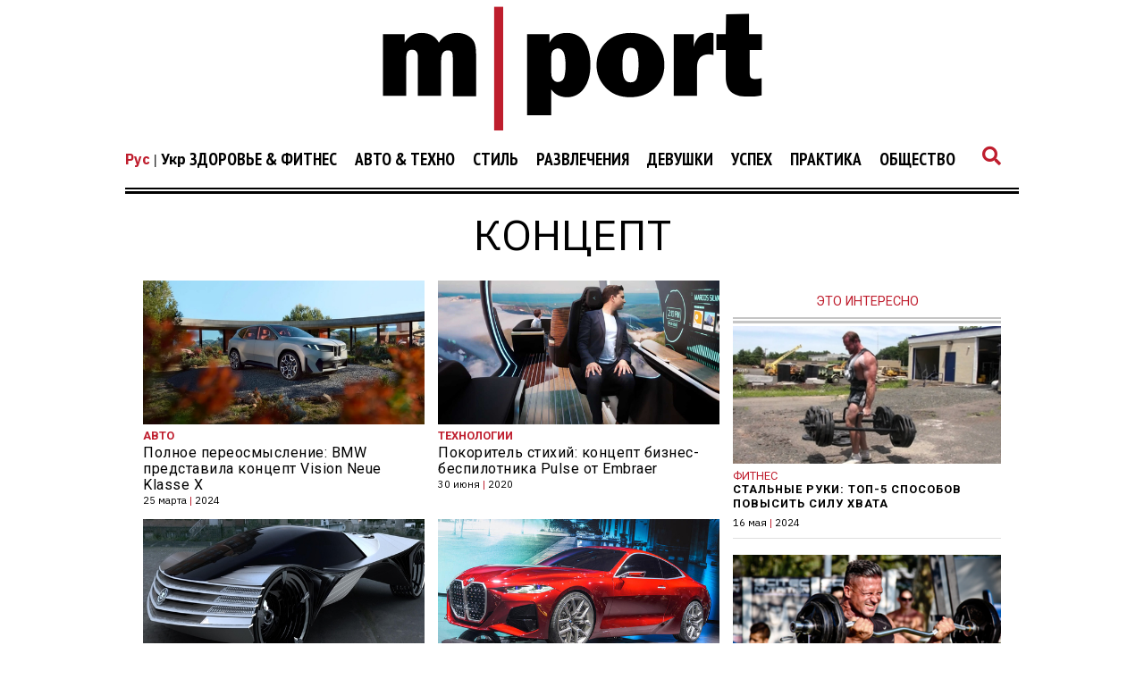

--- FILE ---
content_type: text/html; charset=UTF-8
request_url: https://mport.ua/tag/%D0%BA%D0%BE%D0%BD%D1%86%D0%B5%D0%BF%D1%82
body_size: 14449
content:
<!DOCTYPE html>
<html lang="ru">
<head>
    <title>Концепт. Все про Концепт - mport.ua</title>

<meta charset="utf-8"/>
<meta name="robots" content="index,follow"/>

<meta name="description" content="Концепт. Все про Концепт. Ежедневный журнал для нового поколения мужчин!" />
<meta name="keywords" content="Концепт, mport.ua - медиа о мужском стиле, отношениях с женщинами, здоровье и фитнесе, еде и напитках, приключениях, новых технологиях и гаджетах" />
<meta name="author" content="mport.ua" />

<meta property="og:type" content="article" />
<meta property="og:title" content="Концепт" />
<meta property="og:description" content="Журнал MPORT.UA – медиа для мужчин, которые хотят совершенствоваться и стремятся к успеху. Пишем о стиле, отношениях с женщинами, здоровье и фитнесе, еде и напитках, приключениях, новых технологиях и гаджетах" />
<meta property="og:url" content="https://mport.ua/tag/%D0%BA%D0%BE%D0%BD%D1%86%D0%B5%D0%BF%D1%82" />
<meta property="og:site_name" content="mport.ua" />
<meta property="og:locale" content="ru_UA" />
<meta property="article:author" content="mport.ua" />
<meta property="article:published_time" content="2010-01-01T00:00:00+02:00" />

<link rel="canonical" href="https://mport.ua/tag/%D0%BA%D0%BE%D0%BD%D1%86%D0%B5%D0%BF%D1%82"/>

<meta property="og:image" content="https://mport.ua/img/mportLogoTextOff.svg">
<meta property="og:image:alt" content="Концепт. Все про Концепт - mport.ua">

<link rel="alternate" type="application/rss+xml" title="mport.ua" href="https://mport.ua/rss">

<meta property="article:tag" content="мужской журнал" />
<meta property="article:tag" content="мужской стиль" />
<meta property="article:tag" content="мужское здоровье" />
<meta property="article:tag" content="мпорт" />
<meta property="article:tag" content="mport" />
<meta property="article:tag" content="мужской сайт" />
<meta property="article:tag" content="мужской онлайн журнал" />
<meta property="article:tag" content="мужской спорт" />
<meta property="article:tag" content="мужской рацион" />
<meta property="article:tag" content="Men`s Portal" />
<meta property="article:tag" content="Менс Портал" />
<meta property="article:tag" content="Мужской Портал" />

<meta name="twitter:card" content="summary" />
<meta name="twitter:title" content="Концепт. Все про Концепт - mport.ua" />
<meta name="twitter:description" content="Концепт. Все про Концепт. Ежедневный журнал для нового поколения мужчин!" />
<meta name="twitter:image" content="https://mport.ua/img/mportLogoTextOff.svg" />
<meta name="twitter:image:alt" content="Концепт. Все про Концепт - mport.ua">
    <meta name="viewport" content="width=device-width, initial-scale=1.0">
    <meta http-equiv="X-UA-Compatible" content="ie=edge">

    <link rel="shortcut icon" href="/img/favicons.png" type="image/x-icon">
    <link rel="stylesheet" href="https://use.fontawesome.com/releases/v5.0.7/css/all.css">
    <link rel="stylesheet" href="https://cdnjs.cloudflare.com/ajax/libs/twitter-bootstrap/4.3.1/css/bootstrap-grid.min.css" integrity="sha256-D9AvR0EzkNZoWZVSvI3ch+uf/Z5izrIpcbsykVphwPU=" crossorigin="anonymous" />
    <link rel="stylesheet" href="/css/main.min.css?17">
    
    <!-- Google tag (gtag.js) -->
<script async src="https://www.googletagmanager.com/gtag/js?id=G-X9HGWE2MXV"></script>
<script>
  window.dataLayer = window.dataLayer || [];
  function gtag(){dataLayer.push(arguments);}
  gtag('js', new Date());

  gtag('config', 'G-X9HGWE2MXV');
</script>    <meta name="csrf-param" content="_csrf">
<meta name="csrf-token" content="QlDAiM7fJJ77851VgvFKVdew_FrTmtZCSwB1IgpgGoElKpOwiJUUp4m9xBfDn3Mstsmea4WsjHpmOB5gRFFj5A==">
    <link href="https://cdnjs.cloudflare.com/ajax/libs/toastr.js/2.1.4/toastr.min.css" rel="stylesheet">
<link href="https://mport.ua/click/css/common.css?1" rel="stylesheet">
<link href="https://mport.ua/click/common/CookiesNotice/notice.css?3" rel="stylesheet">
<script>phnx_lang_target_key = "";</script>    
    <link rel="stylesheet" href="/a-custom/custom.css?112">
    
</head>
<body class="branding">
    <script type="application/ld+json">{"@context":"https://schema.org","@type":"WebSite","url":"https://mport.ua","potentialAction":{"@type":"SearchAction","target":"https://mport.ua/search?s={search_term_string}","query-input":"required name=search_term_string"}}</script>
<script type="application/ld+json">{"@context":"https://schema.org","@type":"ItemList","itemListElement":[{"@type":"SiteNavigationElement","position":1,"name":"Редакция","url":"https://mport.ua/6919340-redaktsiya"},{"@type":"SiteNavigationElement","position":2,"name":"Общество","url":"https://mport.ua/6232028-society"},{"@type":"SiteNavigationElement","position":3,"name":"Успех","url":"https://mport.ua/6231211-success"},{"@type":"SiteNavigationElement","position":4,"name":"Авто & Техно","url":"https://mport.ua/773005-auto-and-tehno"},{"@type":"SiteNavigationElement","position":5,"name":"Здоровье & Фитнес","url":"https://mport.ua/773003-health-and-fitness"},{"@type":"SiteNavigationElement","position":6,"name":"Развлечения","url":"https://mport.ua/772967-entertainment"},{"@type":"SiteNavigationElement","position":7,"name":"Девушки","url":"https://mport.ua/772964-girls"},{"@type":"SiteNavigationElement","position":8,"name":"Практика","url":"https://mport.ua/766769-practice"},{"@type":"SiteNavigationElement","position":9,"name":"Спорт","url":"https://mport.ua/766578-sport"},{"@type":"SiteNavigationElement","position":10,"name":"Вопрос-ответ","url":"https://mport.ua/765899-consult"},{"@type":"SiteNavigationElement","position":11,"name":"Рецепты","url":"https://mport.ua/763730-recipe"},{"@type":"SiteNavigationElement","position":12,"name":"Стиль","url":"https://mport.ua/763728-advise"},{"@type":"SiteNavigationElement","position":13,"name":"Стиль","url":"https://mport.ua/763727-style"}]}</script>
<script type="application/ld+json">{"@context":"https://schema.org","author":{"@type":"Organization","name":"mport.ua"},"headline":"Концепт","description":"Концепт. Все про Концепт. Ежедневный журнал для нового поколения мужчин!","image":"https://mport.ua/img/mport-logo-schema.png","url":"https://mport.ua/tag/%D0%BA%D0%BE%D0%BD%D1%86%D0%B5%D0%BF%D1%82","mainEntityOfPage":{"@type":"WebPage","@id":"https://mport.ua/"},"keywords":"Концепт, mport.ua - медиа о мужском стиле, отношениях с женщинами, здоровье и фитнесе, еде и напитках, приключениях, новых технологиях и гаджетах","@type":"NewsArticle","datePublished":"2010-01-01T00:00:00+02:00","dateModified":"2010-01-01T00:00:00+02:00","publisher":{"@type":"Organization","name":"mport.ua","url":"https://mport.ua","logo":{"@type":"ImageObject","url":"https://mport.ua/img/mport-logo-schema.png","width":300,"height":100}},"name":"Концепт"}</script>        <div class="shadow_cloak_off"></div>
    <main class="wrapper">
                                
                
        
        
    <div class="main_logo">
        <a href="/ru"><img src="/img/mportLogoTextOff.svg" alt=""></a>
    </div>

    <nav class="nav_bar">
        <div class="nav_img_cont">
            <a href="/ru"><img src="/img/mportLogoNEWWhiteTextOff.svg" alt=""></a>
        </div>
        <div class="nav_selection">
            
<div class="lang-switcher">
    <a class="current" href="/ru/">Рус</a> | <a href="/">Укр</a></div>


            <ul>
            <li class="auto" data='main1'>
            <a class='main_nav_link' href="/773003-health-and-fitness">Здоровье & Фитнес</a>

                            <ul>
                                    <li class="drop_nav_link1">
                        <a href="/health-and-fitness/763729-health">Здоровье</a>
                    </li>
                                    <li class="drop_nav_link1">
                        <a href="/health-and-fitness/767719-fitness">Фитнес</a>
                    </li>
                                    <li class="drop_nav_link1">
                        <a href="/health-and-fitness/768582-eda">Еда</a>
                    </li>
                                </ul>
            
        </li>
            <li class="auto" data='main2'>
            <a class='main_nav_link' href="/773005-auto-and-tehno">Авто & Техно</a>

                            <ul>
                                    <li class="drop_nav_link2">
                        <a href="/auto-and-tehno/769888-techno">Технологии</a>
                    </li>
                                    <li class="drop_nav_link2">
                        <a href="/auto-and-tehno/773006-gadgets">Гаджеты</a>
                    </li>
                                    <li class="drop_nav_link2">
                        <a href="/auto-and-tehno/772345-auto">Авто</a>
                    </li>
                                    <li class="drop_nav_link2">
                        <a href="/auto-and-tehno/773007-science">Наука</a>
                    </li>
                                </ul>
            
        </li>
            <li class="auto" data='main3'>
            <a class='main_nav_link' href="/763727-style">Стиль</a>

            
        </li>
            <li class="auto" data='main4'>
            <a class='main_nav_link' href="/772967-entertainment">Развлечения</a>

                            <ul>
                                    <li class="drop_nav_link4">
                        <a href="/entertainment/772976-cinema">Кино</a>
                    </li>
                                    <li class="drop_nav_link4">
                        <a href="/entertainment/758800-music">Музыка</a>
                    </li>
                                    <li class="drop_nav_link4">
                        <a href="/entertainment/772978-travel">Путешествия</a>
                    </li>
                                    <li class="drop_nav_link4">
                        <a href="/entertainment/773004-alcohol">Алкоголь</a>
                    </li>
                                </ul>
            
        </li>
            <li class="auto" data='main5'>
            <a class='main_nav_link' href="/772964-girls">Девушки</a>

                            <ul>
                                    <li class="drop_nav_link5">
                        <a href="/girls/763725-adult">О девушках</a>
                    </li>
                                    <li class="drop_nav_link5">
                        <a href="/girls/772981-dating">Отношения</a>
                    </li>
                                    <li class="drop_nav_link5">
                        <a href="/girls/772980-sex">Секс</a>
                    </li>
                                    <li class="drop_nav_link5">
                        <a href="/girls/772979-lovely">Красотка дня</a>
                    </li>
                                </ul>
            
        </li>
            <li class="auto" data='main6'>
            <a class='main_nav_link' href="/6231211-success">Успех</a>

                            <ul>
                                    <li class="drop_nav_link6">
                        <a href="/success/756426-hero">Герой дня</a>
                    </li>
                                    <li class="drop_nav_link6">
                        <a href="/success/771698-career">Карьера</a>
                    </li>
                                    <li class="drop_nav_link6">
                        <a href="/success/6232176-money">Деньги</a>
                    </li>
                                </ul>
            
        </li>
            <li class="auto" data='main7'>
            <a class='main_nav_link' href="/766769-practice">Практика</a>

            
        </li>
            <li class="auto" data='main8'>
            <a class='main_nav_link' href="/6232028-society">Общество</a>

            
        </li>
    </ul>            <a href="#"><i class="fas fa-search"></i></a>
        </div>
    </nav>
    <nav class="mob_nav">
        <div class="mob_icon_select">
            <i class="fas fa-bars"></i>
        </div>
        <div class="nav_img_cont">
            <a href="/ru"><img src="/img/mportLogoNEWWhiteTextOff.svg" alt=""></a>
        </div>
        <div class="nav_icon_cont">
            <ul>
                <li>
                    <a href="#"><i class="fas fa-search"></i></a>
                </li>
            </ul>
        </div>
    </nav>


                

        <div class="left_mob_menu">
            
<div class="lang-item">
        <div class="lang-label">Язык сайта:</div>
            <div class="lang-link">
                    <span>Русский</span>
                </div>
            <div class="lang-link">
                    <a href="/">Українська</a>
            </div>
        </div>
        </div>
        <div class="shadow_cloak"></div>
        
        <div class="search_page">
            <form action="/search" method="GET">
            <input name="s" type="text" placeholder="Поиск по сайту">
            <p>Что ищут пользователи:</p>
            <span>Cекс</span><span>Фитнес</span><span>Отношения</span><span>Стиль</span><span>Авто</span></form>            <i class="fas fa-times" id='closeSearch'></i>
        </div>

        <div class="block_divider"></div>        
        
        
<div class="title">
    <a><h1>Концепт</h1></a>
</div>

<div class="mob_insertion"></div>

<section class="navigate_main_cont">
    <div class="all_articles">
        
<div class="min_cont_block">
        <div class="min_in">
        <div class="min_pic_cont">
            <a href="/auto-and-tehno/auto/6919514-polnoe-pereosmyslenie-bmw-predstavila-kontsept-vision-neue-klasse-x"><img src="https://mport.ua/i/69/19/51/4/6919514/image_main/0e955fbf88f2d488272b48e261e5a902-quality_100Xresize_crop_1Xallow_enlarge_0Xw_531Xh_272.jpg" alt="Полное переосмысление: BMW представила концепт Vision Neue Klasse X"></a>
        </div>
        <div class="min_text_cont">
            <a href="/auto-and-tehno/772345-auto"><h4>Авто</h4></a>            <a href="/auto-and-tehno/auto/6919514-polnoe-pereosmyslenie-bmw-predstavila-kontsept-vision-neue-klasse-x"><h2>Полное переосмысление: BMW представила концепт Vision Neue Klasse X</h2></a>
            <h6>25 марта <mark>|</mark> 2024</h6>
        </div>
    </div>
            <div class="min_in">
        <div class="min_pic_cont">
            <a href="/auto-and-tehno/techno/1870219-puls-stikhii-kontsept-biznes-bespilotnika-ot-embraer"><img src="https://mport.ua/i/18/70/21/9/1870219/image_main/316b0b0bb440c6185214f6afa2d01670-quality_100Xresize_crop_1Xallow_enlarge_0Xw_531Xh_272.jpg" alt="Покоритель стихий: концепт бизнес-беспилотника Pulse от Embraer"></a>
        </div>
        <div class="min_text_cont">
            <a href="/auto-and-tehno/769888-techno"><h4>Технологии</h4></a>            <a href="/auto-and-tehno/techno/1870219-puls-stikhii-kontsept-biznes-bespilotnika-ot-embraer"><h2>Покоритель стихий: концепт бизнес-беспилотника Pulse от Embraer</h2></a>
            <h6>30 июня <mark>|</mark> 2020</h6>
        </div>
    </div>
                <div class="min_in">
        <div class="min_pic_cont">
            <a href="/auto-and-tehno/auto/1852311-reaktor-na-kolesakh-4-popytki-sozdaniya-atomnogo-avtomobilya"><img src="https://mport.ua/i/18/52/31/1/1852311/image_main/0f36101a67f896e54767a4bbcf4f2254-quality_100Xresize_crop_1Xallow_enlarge_0Xw_531Xh_272.jpg" alt="Реактор на колесах: 4 попытки создать атомный автомобиль"></a>
        </div>
        <div class="min_text_cont">
            <a href="/auto-and-tehno/772345-auto"><h4>Авто</h4></a>            <a href="/auto-and-tehno/auto/1852311-reaktor-na-kolesakh-4-popytki-sozdaniya-atomnogo-avtomobilya"><h2>Реактор на колесах: 4 попытки создать атомный автомобиль</h2></a>
            <h6>1 июня <mark>|</mark> 2020</h6>
        </div>
    </div>
            <div class="min_in">
        <div class="min_pic_cont">
            <a href="/auto-and-tehno/auto/1086226-top-5-samykh-primechatelnykh-avtomobilej-i-kontseptov-frankfurtskogo-avtosalona-2019"><img src="https://mport.ua/i/10/86/22/6/1086226/image_main/ec8001138daca55eb4e15306fdb4fea7-quality_100Xresize_crop_1Xallow_enlarge_0Xw_531Xh_272.jpg" alt="ТОП-5 самых примечательных автомобилей и концептов Франкфуртского автосалона-2019"></a>
        </div>
        <div class="min_text_cont">
            <a href="/auto-and-tehno/772345-auto"><h4>Авто</h4></a>            <a href="/auto-and-tehno/auto/1086226-top-5-samykh-primechatelnykh-avtomobilej-i-kontseptov-frankfurtskogo-avtosalona-2019"><h2>ТОП-5 самых примечательных автомобилей и концептов Франкфуртского автосалона-2019</h2></a>
            <h6>24 сентября <mark>|</mark> 2019</h6>
        </div>
    </div>
                <div class="min_in">
        <div class="min_pic_cont">
            <a href="/auto-and-tehno/techno/763587-audi-predstavila-konkurenta-tesla-model-s"><img src="https://mport.ua/i/76/35/87/763587/fb30d1740d3f4f1a594c6aede79158c1-quality_100Xresize_crop_1Xallow_enlarge_0Xw_531Xh_272.jpg" alt="Audi представила конкурента Tesla Model S"></a>
        </div>
        <div class="min_text_cont">
            <a href="/auto-and-tehno/769888-techno"><h4>Технологии</h4></a>            <a href="/auto-and-tehno/techno/763587-audi-predstavila-konkurenta-tesla-model-s"><h2>Audi представила конкурента Tesla Model S</h2></a>
            <h6>29 ноября <mark>|</mark> 2018</h6>
        </div>
    </div>
            <div class="min_in">
        <div class="min_pic_cont">
            <a href="/auto-and-tehno/techno/763331-iz-pikapa-toyota-tundra-sdelali-picceriju-na-kolesah"><img src="https://mport.ua/i/76/33/31/763331/cf932bba315dfd602e0282a72410a6a7-quality_100Xresize_crop_1Xallow_enlarge_0Xw_531Xh_272.jpg" alt="Из пикапа Toyota Tundra сделали пиццерию на колесах"></a>
        </div>
        <div class="min_text_cont">
            <a href="/auto-and-tehno/769888-techno"><h4>Технологии</h4></a>            <a href="/auto-and-tehno/techno/763331-iz-pikapa-toyota-tundra-sdelali-picceriju-na-kolesah"><h2>Из пикапа Toyota Tundra сделали пиццерию на колесах</h2></a>
            <h6>1 ноября <mark>|</mark> 2018</h6>
        </div>
    </div>
                <div class="min_in">
        <div class="min_pic_cont">
            <a href="/auto-and-tehno/auto/762934-bespilotnyj-elektromobil-s-krovat-ju-volvo-pokazal-koncept"><img src="https://mport.ua/i/76/29/34/762934/dfa7e2a6b554027eab3660c7b4f17c39-quality_100Xresize_crop_1Xallow_enlarge_0Xw_531Xh_272.jpg" alt="Беспилотный электромобиль с кроватью: Volvo показал концепт"></a>
        </div>
        <div class="min_text_cont">
            <a href="/auto-and-tehno/772345-auto"><h4>Авто</h4></a>            <a href="/auto-and-tehno/auto/762934-bespilotnyj-elektromobil-s-krovat-ju-volvo-pokazal-koncept"><h2>Беспилотный электромобиль с кроватью: Volvo показал концепт</h2></a>
            <h6>6 сентября <mark>|</mark> 2018</h6>
        </div>
    </div>
            <div class="min_in">
        <div class="min_pic_cont">
            <a href="/auto-and-tehno/techno/762091-renault-ez-go-robot-na-kolesah-kotoryj-zamenit-marshrutki-i-taksi"><img src="https://mport.ua/i/76/20/91/762091/e167b2d1f88d2b4dc2712feb8b454635-quality_100Xresize_crop_1Xallow_enlarge_0Xw_531Xh_272.jpg" alt="Renault EZ-GO: робот на колесах, который заменит маршрутки и такси"></a>
        </div>
        <div class="min_text_cont">
            <a href="/auto-and-tehno/769888-techno"><h4>Технологии</h4></a>            <a href="/auto-and-tehno/techno/762091-renault-ez-go-robot-na-kolesah-kotoryj-zamenit-marshrutki-i-taksi"><h2>Renault EZ-GO: робот на колесах, который заменит маршрутки и такси</h2></a>
            <h6>23 апреля <mark>|</mark> 2018</h6>
        </div>
    </div>
                <div class="min_in">
        <div class="min_pic_cont">
            <a href="/auto-and-tehno/techno/759215-sidja-na-benzine-topovyj-koncept-bajk-confederate-g2-p51"><img src="https://mport.ua/i/75/92/15/759215/e64234b0783e670073f73eac23862886-quality_100Xresize_crop_1Xallow_enlarge_0Xw_531Xh_272.jpg" alt="Сидя на бензине: топовый концепт-байк Confederate G2 P51"></a>
        </div>
        <div class="min_text_cont">
            <a href="/auto-and-tehno/769888-techno"><h4>Технологии</h4></a>            <a href="/auto-and-tehno/techno/759215-sidja-na-benzine-topovyj-koncept-bajk-confederate-g2-p51"><h2>Сидя на бензине: топовый концепт-байк Confederate G2 P51</h2></a>
            <h6>23 октября <mark>|</mark> 2017</h6>
        </div>
    </div>
            <div class="min_in">
        <div class="min_pic_cont">
            <a href="/auto-and-tehno/techno/761424-bmw-z4-shikarnyj-koncept-v-chest-dnja-ljubitelej-bmw"><img src="https://mport.ua/i/76/14/24/761424/cf51ae3dc7c501b1a11486253357f815-quality_100Xresize_crop_1Xallow_enlarge_0Xw_531Xh_272.jpg" alt="Concept Z4: шикарный родстер в честь дня любителей BMW"></a>
        </div>
        <div class="min_text_cont">
            <a href="/auto-and-tehno/769888-techno"><h4>Технологии</h4></a>            <a href="/auto-and-tehno/techno/761424-bmw-z4-shikarnyj-koncept-v-chest-dnja-ljubitelej-bmw"><h2>Concept Z4: шикарный родстер в честь дня любителей BMW</h2></a>
            <h6>18 августа <mark>|</mark> 2017</h6>
        </div>
    </div>
                <div class="min_in">
        <div class="min_pic_cont">
            <a href="/auto-and-tehno/auto/760976-skoda-vision-e-samyj-prokachannyj-elektrokar-cheshskogo-brenda"><img src="https://mport.ua/i/76/09/76/760976/60ac942e906d93a438dadde892d65ccb-quality_100Xresize_crop_1Xallow_enlarge_0Xw_531Xh_272.jpg" alt="Skoda Vision E: самый прокачанный электрокар чешского бренда"></a>
        </div>
        <div class="min_text_cont">
            <a href="/auto-and-tehno/772345-auto"><h4>Авто</h4></a>            <a href="/auto-and-tehno/auto/760976-skoda-vision-e-samyj-prokachannyj-elektrokar-cheshskogo-brenda"><h2>Skoda Vision E: самый прокачанный электрокар чешского бренда</h2></a>
            <h6>19 апреля <mark>|</mark> 2017</h6>
        </div>
    </div>
            <div class="min_in">
        <div class="min_pic_cont">
            <a href="/auto-and-tehno/techno/759760-kolesa-s-krylyshkami-shef-google-proplatil-letajucshij-avtomobil"><img src="https://mport.ua/i/75/97/60/759760/cebf9dc4e4eeff2eb6b2cb7fb21382ab-quality_100Xresize_crop_1Xallow_enlarge_0Xw_531Xh_272.jpg" alt="Колеса с крылышками: шеф Google проплатил летающий автомобиль"></a>
        </div>
        <div class="min_text_cont">
            <a href="/auto-and-tehno/769888-techno"><h4>Технологии</h4></a>            <a href="/auto-and-tehno/techno/759760-kolesa-s-krylyshkami-shef-google-proplatil-letajucshij-avtomobil"><h2>Колеса с крылышками: шеф Google проплатил летающий автомобиль</h2></a>
            <h6>5 сентября <mark>|</mark> 2016</h6>
        </div>
    </div>
                <div class="min_in">
        <div class="min_pic_cont">
            <a href="/auto-and-tehno/auto/759265-samyj-krasivyj-avtomobil-goda-aston-martin-vanquish-zagato"><img src="https://mport.ua/i/75/92/65/759265/3b647076cfe014ca4e5122c8a83cb14c-quality_100Xresize_crop_1Xallow_enlarge_0Xw_531Xh_272.jpg" alt="Самый красивый автомобиль года: Aston Martin Vanquish Zagato"></a>
        </div>
        <div class="min_text_cont">
            <a href="/auto-and-tehno/772345-auto"><h4>Авто</h4></a>            <a href="/auto-and-tehno/auto/759265-samyj-krasivyj-avtomobil-goda-aston-martin-vanquish-zagato"><h2>Самый красивый автомобиль года: Aston Martin Vanquish Zagato</h2></a>
            <h6>31 мая <mark>|</mark> 2016</h6>
        </div>
    </div>
            <div class="min_in">
        <div class="min_pic_cont">
            <a href="/auto-and-tehno/auto/759079-nazlo-tesla-kitajcy-prezentovali-krutoj-elektrokar"><img src="https://mport.ua/i/75/90/79/759079/b153a669f5db2f896357466d3358e273-quality_100Xresize_crop_1Xallow_enlarge_0Xw_531Xh_272.jpg" alt="Назло Tesla: китайцы презентовали крутой электрокар"></a>
        </div>
        <div class="min_text_cont">
            <a href="/auto-and-tehno/772345-auto"><h4>Авто</h4></a>            <a href="/auto-and-tehno/auto/759079-nazlo-tesla-kitajcy-prezentovali-krutoj-elektrokar"><h2>Назло Tesla: китайцы презентовали крутой электрокар</h2></a>
            <h6>21 апреля <mark>|</mark> 2016</h6>
        </div>
    </div>
            </div>

<div id="pagination"><span class="first disabled"><span></span></span>
<span class="prev disabled"><span></span></span>
<span class="page-numbers current disabled"><span>1</span></span>
<span><a class="page-numbers" href="/tag/%D0%BA%D0%BE%D0%BD%D1%86%D0%B5%D0%BF%D1%82?page=2" data-page="1">2</a></span>
<span class="next"><a class="page-numbers" href="/tag/%D0%BA%D0%BE%D0%BD%D1%86%D0%B5%D0%BF%D1%82?page=2" data-page="1">&raquo; &raquo;</a></span>
<span class="last"><a class="page-numbers" href="/tag/%D0%BA%D0%BE%D0%BD%D1%86%D0%B5%D0%BF%D1%82?page=2" data-page="1"></a></span></div>
    </div>
    <div class="stiky holder_cont">
        
<div class="section_art_label_ban_block">
        <p>Это интересно</p>
</div>
<div class="section_art_pic_ban_in">
    <a href="/health-and-fitness/fitness/758043-stal-nye-ruki-top-5-sposobov-povysit-silu-hvata"><img src="https://mport.ua/i/75/80/43/758043/4eaf3665ba23696c399a4afa8734e504-quality_100Xresize_crop_1Xallow_enlarge_0Xw_327Xh_168.jpg" alt="Стальные руки: ТОП-5 способов повысить силу хвата"></a>
    <a href="/health-and-fitness/767719-fitness"><p>Фитнес</p></a>    <a href="/health-and-fitness/fitness/758043-stal-nye-ruki-top-5-sposobov-povysit-silu-hvata"><h6>Стальные руки: ТОП-5 способов повысить силу хвата</h6></a>
    <span>16 мая <mark>|</mark> 2024</span>
</div>
<div class="section_art_pic_ban_in">
    <a href="/health-and-fitness/fitness/736585-magicheskoe-yglevodnoe-okno-ili-kak-nakachat-mishci"><img src="https://mport.ua/i/73/65/85/736585/49f796e08b48e0ce78342cad30edaf84-quality_100Xresize_crop_1Xallow_enlarge_0Xw_327Xh_168.jpg" alt="Как накачать мышцы: магическое углеводное окно"></a>
    <a href="/health-and-fitness/767719-fitness"><p>Фитнес</p></a>    <a href="/health-and-fitness/fitness/736585-magicheskoe-yglevodnoe-okno-ili-kak-nakachat-mishci"><h6>Как накачать мышцы: магическое углеводное окно</h6></a>
    <span>15 мая <mark>|</mark> 2024</span>
</div>

    <p>&nbsp;</p>
<div class="social_widget_cont">
    <div class="social_links_widget">
        <ul class="widget_btn_center">
            <li><i class="fab fa-facebook-f" aria-hidden="true"></i></li>
            <li><i class="fab fa-twitter" aria-hidden="true"></i></li>
            <li><i class="fa fa-rss" aria-hidden="true"></i></li>
        </ul>
    </div>
    <div class="widget_soc">
        <div class="fb-page" data-href="https://www.facebook.com/mPort.ua/" data-tabs="timeline" data-width="300" data-small-header="false" data-adapt-container-width="true" data-hide-cover="false" data-show-facepile="true"><blockquote cite="https://www.facebook.com/mPort.ua/" class="fb-xfbml-parse-ignore"><a href="https://www.facebook.com/mPort.ua/">MPort</a></blockquote></div>
        <div id="fb-root"></div>
    </div>
    <div class="widget_soc">
        <a class="twitter-timeline" data-lang="ru" data-width="300" data-height="500" href="https://twitter.com/bigmirMport?ref_src=twsrc%5Etfw">Tweets by bigmirMport</a> <script async src="https://platform.twitter.com/widgets.js" charset="utf-8"></script>
    </div>
    <div class="widget_soc">
        <!-- start feedwind code --> <script type="text/javascript" src="https://feed.mikle.com/js/fw-loader.js" data-fw-param="85015/"></script> <!-- end feedwind code -->
    </div>
</div>    </div>
</section>




        
                
        <p></p>
        <footer class="footer">
            <div class="logo_social">
                <div class="foot_logo">
    <a href="/"><img src="/img/main_logo_white.svg" alt=""></a>
</div>
<div class="social">
    <ul>
        <li><a href="https://www.facebook.com/mPort.ua/"><i class="fab fa-facebook-f"></i></a></li>
        <li><a href="https://twitter.com/mport_ua"><i class="fab fa-twitter"></i></a></li>
        <li><a href="https://t.me/mport_ua"><i class="fab fa-telegram-plane"></i></a></li>
        <li><a href="https://mport.ua/?_ctr=rss"><i class="fa fa-rss"></i></a></li>
    </ul>
</div>                
            </div>
            <div class="foot_tags">
                <ul>
<li><a href="/773003-health-and-fitness">Здоровье & Фитнес</a></li>
<li><a href="/773005-auto-and-tehno">Авто & Техно</a></li>
<li><a href="/763727-style">Стиль</a></li>
<li><a href="/772967-entertainment">Развлечения</a></li>
<li><a href="/772964-girls">Девушки</a></li>
<li><a href="/6231211-success">Успех</a></li>
<li><a href="/766769-practice">Практика</a></li>
<li><a href="/6232028-society">Общество</a></li>
</ul>
                </div>
            <div class="foot_inner_text">
                                                            </div>
            <div class="foot_info">
                                                <p>Написать нам</p>
                               <a href="/cdn-cgi/l/email-protection#b8dddcd1ccd7caf8d5c8d7cacc96cdd9"><span><span class="__cf_email__" data-cfemail="c4a1a0adb0abb684a9b4abb6b0eab1a5">[email&#160;protected]</span></span></a>
                               
                                <a href="https://mport.ua/1060730-politika-v-sfere-konfidentsialnosti-i-personalnykh-dannykh">
                            Политика в сфере конфиденциальности и персональных данных</a>
                            <a href="https://mport.ua/1060731-polzovatelskoe-soglashenie">Пользовательское соглашение</a>            </div>

            <div class="container-fluid">
                <div class="row">
                    <div class="col-lg-12">
                        <div class="foot_copyright_cont">
                                                    </div>
                    </div>
                </div>
                <div class="row"></div>
            </div>
        </footer>
        
        <div class="arrow_up"><i class="fas fa-arrow-circle-up"></i></div>
    </main>


    <script data-cfasync="false" src="/cdn-cgi/scripts/5c5dd728/cloudflare-static/email-decode.min.js"></script><script src="https://cdnjs.cloudflare.com/ajax/libs/jquery/3.2.1/jquery.min.js"></script>
    <script src="/js/main.js?31"></script>
    
    <script>phnx_frontend_get_var = function(key) {var result;switch (key) {case "article_url_local":result = "\/";break;case "current_url_abs":result = "https:\/\/mport.ua\/tag\/%D0%BA%D0%BE%D0%BD%D1%86%D0%B5%D0%BF%D1%82";break;case "webapi_url_domain":result = "https:\/\/mport.ua\/click";break;case "webapi_url_params":result = "cid=8\u0026aid=763723";break;case "webapi_url_param_cid":result = 8;break;case "webapi_site":result = "https:\/\/mport.ua\/click";break;case "webapi_site_params":result = "cid=8\u0026site=mport\u0026aid=763723";break;}return result;}</script><script src="https://mport.ua/click/js/article-stat-v2.js?8"></script>
<script src="https://cdnjs.cloudflare.com/ajax/libs/jquery-cookie/1.4.1/jquery.cookie.min.js"></script>
<script src="https://cdnjs.cloudflare.com/ajax/libs/blueimp-md5/2.10.0/js/md5.min.js"></script>
<script src="https://cdnjs.cloudflare.com/ajax/libs/toastr.js/2.1.4/toastr.min.js"></script>
<script src="https://mport.ua/click/js/common.js?1"></script>
<script src="https://mport.ua/click/common/CookiesNotice/notice.js?2"></script>
<script>jQuery(function ($) {
phnx_article_stat_view_add();
});</script>    <!--- 11071239 --><iframe name="n11071239" style="display:none"></iframe><script>(function(Ir,Lr,_r,r){"use strict";function t(r){function u(){var r=I(hn);return G[Rn](r,Gn,Jr+":"+Zr),r}function t(){var r,r=u();return q[Rn](ur,r),(r=D[Rn](r))[Qr]=pr,r}function g(){return(sr&&!It?jn:_n)+Nt+Bt+Vt}function O(r){var t;try{return Z[Rn](Or,r)<0&&(t=$[Rn](r,yr),rr[Rn](Or,r),rr[Rn](Er,t)),Er[Z[Rn](Or,r)]}catch(r){return Ar(r),0}}function a(){function r(r){for(var t,n,o="",t=0;t<r[ot];t++)o+=1==(n=e[er[Rn](r,t)-32])[ot]?n:ar(i+n);return o}function p(){function r(r,t){function l(r){return r?(y[r]=y[r]||gr(),y[r]):gr()}function o(r){for(var t=0;t<r[ot];t++)r[t]=l(r[t]);for(;t<2;t++)rr[Rn](r,gr());return tr[Rn](r," ")}function i(r,t){var n,o,e=f();if(t=t||r,r)for(o=br(t)+1,n=0;n<o;n++)q[Rn](e,i(br(r),t));return e}function p(r,t){return"<"+Hr+" "+to+'="'+o(r)+'">'+(t||"")+"</"+Hr+">"}function f(r,t){var n=I(Hr);return G[Rn](n,to,o([r])),t&&V[Rn](n,t),n}function h(){for(var r,t=arguments,r=0;r<t[ot];r++)t[r]="."+l(t[r]);return tr[Rn](t,",")}function n(r,t,n){function o(r){function t(r,t){return x[l(St+r)]=D+_r[2][r],p([St,Mt+t,St+r],p([xt],_r[0][r])+p([yt],_r[1][r]))}for(var n,o="",e=br(),i=r[2]*r[3],n=0;n<i;n++)o+=t((e+n)%_r[0][ot],(e+n)%5);return o}for(var e,i,f,a="",c=t[3],u=t[1],s=t[0],d=u[3]&&u[1]?p([on]):"",e=0;e<c[ot];e++)C[c[e]][3]||(a+=p([kt,kt+c[e]],o(C[c[e]][1])));for(a=p([mt+n],p([gt],a)),i=xr(),e=0;e<4;e++)i[Cr[e]]=s[e];for(e in u[2]&&(i[Cr[3]]=L(i[Cr[3]])+B[Rn](r)),f=h(mt+n)+"{"+(t[4]||""),i)i[e]&&(f+="margin-"+e+":"+(" "==i[e]?"auto":i[e]+"px")+";");f+=Pn+Dr[u[0]],w+=f+="}",v[u[3]?1:0]+=d+a}function e(r){function t(r){return function(){Ir[pt][ht]=r}}var n,o,e;for(n in x)for(o=W[Rn](r,"."+n),e=0;e<o[ot];e++)_[Rn](o[e],qt,t(x[n]))}var a,c,u,v,s,d,b,g,m,x,y,w,A,k,S,z,M,R;try{if(j(r)[Jr]==tn)return}catch(r){}for(v=["",""],s=f(),d=f(),b=I(fo),g=I(Gn),m=f(),x=xr(),y=xr(),w=h(At)+"{all:initial;display:block}"+h(gt)+"{z-index:99;overflow:hidden}"+h(on)+"{clear:both}"+h(on,fo,kt)+"{display:block}"+h(St)+"{overflow:hidden;font-family:sans-serif;float:left;border:1px solid transparent;border-left:none;border-top:none;background-clip:padding-box;box-sizing:border-box;text-decoration:none;display:block;color:#fff;padding:4px;cursor:pointer}"+h(St)+":"+zt+" "+h(xt)+"{text-decoration:underline;}"+h(yt,wt,xt)+"{margin:1%;text-overflow:ellipsis;font-weight:700;font-size:14px;display:block}"+h(xt)+"{font-size:17px}"+h(yt)+"{font-weight:400;white-space:normal}",a=0;a<5;a++)w+=h(Mt+a)+"{background-color: #"+Tr[2*a]+"}"+h(Mt+a)+" "+h(yt)+"{color: #"+Tr[2*a+1]+"}";for(a=0;a<C[ot];a++)w+=h(kt+a)+C[a][4]+h(kt+a)+">"+h(St)+C[a][5];for(a=0;a<t[ot];a++)n(r,t[a],a);if(H[Rn](g,w),q[Rn](d,g),A=O(r)){for(a=0;a<br(5)+4;a++)k=f(),q[Rn](k,b),b=k;for(S=[f(At,v[0]),m,f(At,v[1]),d],a=0;a<S[ot];a++)for(q[Rn](s,S[a]),c=0;c<br(5)+2;c++)X[Rn](s,i(T),S[a]);for(e(s),z=E[Rn](A,fo),M=[],a=0;a<z[ot];a++)M[a]=z[a];for(a=0;a<M[ot];a++)R=M[a],N[Rn](R)==A&&F[Rn](A,R);q[Rn](m,b),q[Rn](A,i(T)),q[Rn](A,s)}}var t,n,o,e,i,f,a,c,u,s,d,l;for(x(p,Ht),t=[],n=[],o=0,e=[],i=[],s=m(),a=0;a<h[ot];a++){for(i=y(Lr[3][h[a]]),c=0;c<i[ot];c++)f=i[c],Z[Rn](b,f)<0&&(rr[Rn](b,f),G[Rn](f,Gn,Jr+":"+Zr));i[ot]&&(h=[])}for(a=0;a<s[ot];a++)for(d=[],l=Rr[a],v[a]=v[a]||[],c=0;c<s[a][ot];c++)if(f=s[a][c],rr[Rn](d,f),Z[Rn](v[a],f)<0){rr[Rn](v[a],f),Z[Rn](t,f)<0&&rr[Rn](t,f),n[o=Z[Rn](t,f)]=n[o]||[],rr[Rn](n[o],l);break}for(a=0;a<t[ot];a++)r(t[a],n[a])}var t,h,v,n,b,T,C,o,e,i,D,f,a,c,u,s,u,s,d,l;if(Mr){if(h=mr(Mr[2],","),v=[],n=xr(),b=[],T=8,C=Lr[2],o=Lr[1],e=mr(nr[Rn](_r),"~"),i="0x0",D=Pt+"://"+nn+g()+"/c/"+Ft+"?"+Jt+"=",_r[0]=mr(r(_r[0])),_r[1]=mr(r(_r[1])),_r[2]=mr(_r[2]),!Rr)return Ar(_no+" "+fo);for(t=0;t<C[ot];t++){for(f=mr(C[t]),a=nr[Rn](f),c=mr(o[a]),u=L(f[6]),s=L(f[7]),u=!!(u&&u>P()||s&&s<P()),s="{width:"+100/c[2]+"%;height:"+100/c[3]+"%}",d="{width:"+c[0]+"px;height:"+c[1]+"px;border:0;",l=0;l<4;l++)f[l]&&(d+="margin-"+Cr[l]+":"+(" "==f[l]?"auto":f[l]+"px")+";");f[4]?d+="float:"+Cr[f[4]]:d+="clear:both",d+="}",C[t]=[a,c,f[5],u,d,s]}p()}}function n(){for(var r,t,n=mr(Mr[1],"$"),r=0;r<n[ot];r++)for(n[r]=mr(n[r]),t=0;t<4;t++)n[r][t]=mr(n[r][t],".");return n}function m(r){for(var t,n,o,e,i,f,a,c,u,s=[],d=s,t=0;t<Rr[ot];t++)if(r||(s[t]=[],d=s[t]),Rr[t])for(f=(i=Rr[t])[2],o=y(Lr[3][f[0]]),n=0;n<o[ot];n++){if(e=o[n],a=f[1],c=f[2],a)for(;N[Rn](e)&&a--;)e=N[Rn](e);if(c)for(u=T,c<0&&(u=R,c=0-c);u[Rn](e)&&c--;)e=u[Rn](e);rr[Rn](d,e)}return s}function o(){Lr=mr(Lr,"`"),Lr=[mr(Lr[0],"&"),mr(Lr[1],"&"),mr(Lr[2],"&"),mr(Lr[3],"|")],Mr=e(),Rr=n(),Ir[wr]=[t,0],p&&(Ar=r[Ur][lt][Mn](r[Ur])),x(s,_t)}function e(){for(var r,t,n,o,e,i,f=[],a=Ir[pt][Wt],c=a[ot],n=0;n<Lr[0][ot];n++)for(Lr[0][n]=mr(Lr[0][n],Br),r=mr(Lr[0][n][0]),o=0;o<r[ot];o++)if(i=(e=r[o])[ot],rr[Rn](f,e),e==Bt||e==a||ir[Rn](a,c-i)==e&&a[c-i-1]==Bt)return Lr[0][n];t||Ar("no",f)}function s(){function r(){var r=v[Rn](e);if(b[Rn](e)==f&&r[ot]>Ht)return t(r);i=l(),n()}function t(r){try{var t=I(Tn);return rr[Rn](Ir[wr],[g(),ro,"/"+sn,0]),H[Rn](t,Sr[Rn](r,vn,wr)),C(t)}catch(r){}}function n(r){if(r&&!sr++)return x(s,an);if(l()-i<an){if(sr++<3)return x(s,8*an);cr||a()}}function o(){for(var r,t,n,o,e,o,n,i=m(1)[0],f=y(Ut+" :"+Qt+"(a)"),a=f[ot],c=br(jt),r=c;r<c+a&&(t=f[r%a],-1<Z[Rn](i,f)||!(pr=O(t)));r++);n=u(),o=I(fo),e=I(Hr),q[Rn](pr,o),q[Rn](e,n),q[Rn](pr,e),n=(o=D[Rn](n))[Ur],h=o[Hn],ur=e,p&&(Ar=n[lt][Mn](n)),x(s,_t)}var e=new h,i=l(),f=Pt+"s://"+ro+g()+"/"+sn;k[Rn](e,vt,f),_[Rn](e,ut,r),_[Rn](e,lt,n);try{S[Rn](e,Ir[pt][ht])}catch(r){o()}}var i,f,x,c,d,y,E,I,l,p,h,i,v,b,w,A,L,k,S,_,z,j,M,i,H,N,i,R,T,B,P,X,q,F,C,W,d,D,d,J,U,$,G,K,Q,V,Y,i,Z,rr,tr,nr,f,or,er,ir,fr,ar,cr,ur,sr,dr,lr,pr,hr,vr,i,br,gr,mr,xr,yr,c,wr,Ar,kr,Sr,zr,Mr,Rr,Tr,Cr,Dr,Or,Er;r&&(i=r[bt],f=r[kn][yn],x=r[Kn][Mn](Ir),c=f(r[$r][dn],Ut)[Dn].call(Lt),d=f(r[$r][dn],Cn)[Dn][Rn](Lt),y=i[xn][Mn](Lt),E=r[Wn][dn][xn],I=i[bn][Mn](Lt),l=r[Nn][Bn],p=-1<i[Ln][In](cn),i=(h=r[Hn])[dn],v=f(i,Xn)[Dn],b=f(i,qn)[Dn],w=i[Zn],A=i[Yn],L=r[Rt],k=i[Fn],S=i[$n],_=r[oo],z=r[eo],j=r[rn],M=r[at][ct],i=r[Jn][dn],H=f(i,ft)[On],N=f(i,it)[Dn],i=r[un][dn],R=f(i,tt+Tt)[Dn],T=f(i,rt+Tt)[Dn],B=f(r[st][dn],Yr)[Dn],P=f(Ir,Kr)[Dn],X=i[Zt],q=i[gn],F=i[mn],C=q[Mn](d),W=i[xn],d=r[dt][dn],D=f(d,Vr)[Dn],J=f(d=r[Nr][dn],ln)[Dn],U=f(d,pn)[Dn],$=i[Qr],G=i[Qn],K=i[Vn],Q=i[An],V=f(i,Gr)[On],Y=f(r[Wn][dn],Gr)[On],i=r[no][dn],Z=i[In],rr=i[nt],tr=i[Pr],nr=i[et],f=r[Ct][dn],or=f[Ot],er=f[Sn],ir=f[Xt],fr=f[Xr],ar=r[Ct][zn],cr=Et&&!!r[Kt][Gt][$t](fn),ur=c,sr=0,dr=r[qr][Fr],lr=r[qr][Wr],vr=(hr=r[kn])[wn][Dt](),i=function(){},br=function(r){return dr(lr()*(r||Ht))},gr=function(){return"c"+(jt*jt*jt+br(Ht*Ht*Ht))},mr=function(r,t){return or[Rn](r,t||"|")},yr=(xr=function(){return new hr})(),c=Yt+br(),wr=c+Bn,Ar=i,kr=r[Un],f=r[Ct][dn],Sr=f[En],zr=f[Xt],Tr=mr("5d0a0a|fcc|"+"06522b|cdffd6|"+"06526d|b7d5e6|"+"a4510b|ffdfcc|"+"500a5d|fcc"),Cr=mr("top|right|bottom|left"),Dr=mr("absolute|static|relative"),yr[jr]=io,i[Dt]=function(){return str},hr[wn]=i,hr[en](hr[dn]),Or=[],Er=[],Lt&&o())}var jr,Hr,Nr,Br,n,o,e,Pr,Xr,i,qr,Fr,Wr,Jr,Ur,$r,f,a,c,Gr,Kr,Qr,f,Vr,Yr,u,s,Zr,rt,tt,nt,d,l,ot,et,p,it,ft,at,ct,ut,h,st,dt,v,b,lt,pt,ht,vt,bt,gt,mt,xt,yt,wt,At,g,kt,St,zt,Mt,m,Rt,Tt,Ct,Dt,Ot,x,Et,It,y,w,Lt,A,_t=10,jt=_t*_t,Ht=3*jt,Nt="track",k="0x0",Bt=".",S="argon_",Pt="http",Xt="substr",qt="click",Ft="redirect",Wt="host",Jt="hash",Ut="body",z="top",$t="match",c="src",M=c+"doc",Gt="userAgent",R="message",Kt="navigator",Qt="not",Vt="net",T="debug",Yt="name",C="javascript",Zt="insertBefore",D="insertAdjacentHTML",rn="getComputedStyle",tn="flex",nn=qt+Bt,on="clear",en="freeze",fn="OPR/",an=Ht,cn=S+T+"=1",un="Element",sn="z",O=sn+"mc",E="this",dn="prototype",a="Message",I="post"+a,ln="data",pn="source",L="frame",hn="i"+L,vn=Yt+"274625294",bn="create"+un,f="Child",gn="append"+f,mn="remove"+f,_="beforeend",j=L+un,c,xn=(c="querySelector")+"All",S,yn="getOwn"+(S="Property")+"Descriptor",wn="define"+S,An="getBoundingClientRect",kn="Object",Sn="charCodeAt",zn="fromCharCode",Mn="bind",Rn="call",Tn="script",Cn="head",Dn="get",On="set",En="replace",In="indexOf",Ln="cookie",T,_n=sn+"nc",jn=sn+"hc",Hn="XMLHttp"+(T="Request"),f,Nn="Date",Bn="now",Pn="position:",L,c,Xn=(L="response")+"Text",qn=L+"URL",Fn="open",Wn="ShadowRoot",Jn="Node",Un="atob",$n="send",Gn="style",S,Kn=On+"Timeout",L,Qn=On+"Attribute",Vn=(S="remove")+(L="Attribute"),Yn=On+T+(f="Header"),Zn=Dn+(c="Response")+f,ro="s.",H="Status",to="class",no="Array",c,N="parent",f,oo="add"+(f=(c="Event")+"Listener"),eo=S+f,B="chrome",io="closed",fo="slot",Xt="substr",jr="mode",Hr="div",Nr=a+c,Br="*",n="type",o="Meta",e="X",Pr="join",Xr="slice",i="eval",qr="Math",Fr="floor",Wr="random",Jr="display",Ur="console",$r="Document",f,a,c,Gr=(f="inner")+(c="HTML"),Kr=f+(a="Width"),Qr="attachShadow",f,Vr=(f="content")+"Window",Yr="offset"+a,u=",",s,Zr="none",rt="next",tt="previous",nt="push",d="span",l="p",ot="length",et="shift",p,it="parentNode",ft="textContent",Zt="insertBefore",at="JSON",ct="parse",ut="load",h="re"+ut,st=c+un,dt=c+"IFrame"+un,v="mousedown",b=f+"-"+"language",lt="error",pt="location",ht="href",vt="POST",bt="document",gt="msl",mt="sl",xt="kt",yt="kd",wt="kp",At="czv",g,kt="z",St="i",zt="hover",Mt="c",Wn="ShadowRoot",m="height",Rt="parseInt",Tt=un+"Sibling",Ct="String",Dt="to"+Ct,Ot="split",x="moz"+"Inner"+"Screen"+"X",Et=!0,It=!0,y=0;try{Et=Ir[B],void 0===Ir[x]&&(Ir[x]=1,It=!Ir[x],delete Ir[x])}catch(r){}(w=!(!Et&&!It))&&(Lt=Ir[bt],(A=t)(Ir[r]))})(this,"mport.ua*10..10.|2.1...|0.3.1|0|$0..10.0|0..1..|1.1.-1|2|$0..15.0|1....|2.1|1|$10..10.|2.1..1.|3.2.-1|3|$5..5.|2.1..1.|4..-1|4|*5,6**50128`970|250|3|3&300|600|1|7&580|400|2|4`0|10| |10| ||01&1|| |10| ||02&1|| || ||04&2|| || ||06&0|10| || ||07`#banner_top_ph|.holder_sector #admixer_premium_main|#admixer_premium_inner|#holder_640x255_64|.other_art_section+.horizontal_holder|div[data-bmm=\"rcol\"] > .b-banner_sm:nth-of-type(3)|div[data-bmm=\"rcol\"] > .b-banner_sm:nth-of-type(6)",["41d~430~431~43e~440~ ~434~43b~44f~43a~442~435~439~|~421~43c~-~447~441~44b~43f~443~44c~412~43d~438~446~41a~436~42d~433~41e~432~448~411~P~o~w~e~r~b~a~n~k~2~0~m~A~h~41b~c~41c~44e~437~7~p~F~V~424~M~O~L~E~D~449~.~418~,~445~427~444~414~l~u~t~44a~44d"," !\"#$%&'(%)#)*+,'+,-.\/!$*01!23%2%45'62#\/+*$#\/-7#&#8+4$#89:!+\/!(%25\/)!-;#<!8!(%25\/)!-='+>!8*83+%2*$+'#183+%1!23-?*'9183+%\"+24$#@#&83+%8!5A89)9-B'#)8#*%2%*@+$&#,%#\"'#<)#,-CDEFGHIJK%LMMMM%NOP-Q3<8!(%\/!2)!-B+R4$#@#&8!(%)#'#8)!-S!89)T$83,%8!\"#$-S5<2)!(%@(U!8!(%A!4)!-S989%&$#8%2%VLMW%XCY-Z9*8+20\"$!2'+*%2%O[\\]^_"," +$<!@+T`!(%2*!'6a%b&+!'68#%&'(%@+1+$98#)a-.*9'683+%4#@2+&8+@83+%1!23%9%#*'9183,%4#\/#`89)%&'(%*$+89$#@#)-B!5'%&'(%45*+A+2*@9,c%24'!@#@%9%#*&3d!%8!%4$9$#&+a-='+>!8*8!(%25\/)!%9U%)#<9%@3>'(&9*%8+@+$#(*8#%2*9'68#a-;@!$:+@3+%1!23%@3>'(&(*%)$5*#%9%$!\"#*!T*%>#&!\/9-;!1+2*@+88!(%U@5)#9U#'(:9(%9%192*3,%U@5)%@##\"`+%\"+U%4$#@#&#@a-e*#%\/#<+*%\"3*6%4$9(*8++%8!2*#(`+>#%\"5\/!<8#>#%\"'#)8#*!%2%d#$#A+,%#*&+')#,-Q+>)!(%U!4!28!(%\"!*!$+(c%#*%)#*#$#,%\/#<8#%\/8#>#%$!U%U!$(&9*6%2\/!$*f#8-g@#,8#+%2*+)'#%8+%U!4#*+@!+*c%!8*9\"'9)%9%#*'9183,%&9U!,8-;#\/4!)*8!(%HhiFjDDjP%)#'#8)!%2%529'+883\/%\"!2#\/-7%8!\"#$+%+2*6%@2+%8+#\"d#&9\/#+%&'(%5d#&!%U!%8#>*(\/9%9%1+d#'-.*9'683,%9%*+4'3,%>#'#@8#,%5\"#$%&'(%U9\/3%9%\/+<2+U#86(-;#\/4!)*83,%)@!&$#)#4*+$%&'(%2k+\/#)%2%#1+86%4$#2*3\/%54$!@'+89+\/-Q+>)9,%\"$!2'+*%2%#1+86%)$!2#183\/%l)$!8#\/%&'(%24#$*!","6c2881371609a3a2|9f1e77d9b26a778e|481b0940dc002dab|7332283dc7e796c5|ede3265a5b4226cc|bbe200a459cb576d|6772d16369d20f82|2ea5f4935ae18998|71ca1e2ad371686a|ebe99425ee68c85c|f32bab93383d5a14|9334510701f713ec|a187e8afb1ad584b|9a10b199e2cd9789",""],"n11071239");</script>    <div id="cookieConsent">
    <div id="closeCookieConsent">x</div>
    Для удобства пользования сайтом используются Cookies. <a href="/1172273-pravila-polzovaniya-interaktivnymi-resursami-sajta-mportua" target="_blank">Подробнее...</a><br/>This website uses Cookies to ensure you get the best experience on our website. <a href="/1172273-pravila-polzovaniya-interaktivnymi-resursami-sajta-mportua" target="_blank">Learn more...</a> <a class="cookieConsentOK">Ознакомлен(а) / OK</a>
</div><script defer src="https://static.cloudflareinsights.com/beacon.min.js/vcd15cbe7772f49c399c6a5babf22c1241717689176015" integrity="sha512-ZpsOmlRQV6y907TI0dKBHq9Md29nnaEIPlkf84rnaERnq6zvWvPUqr2ft8M1aS28oN72PdrCzSjY4U6VaAw1EQ==" data-cf-beacon='{"version":"2024.11.0","token":"64760c5b2e10456ba7b79d8f78634bbb","r":1,"server_timing":{"name":{"cfCacheStatus":true,"cfEdge":true,"cfExtPri":true,"cfL4":true,"cfOrigin":true,"cfSpeedBrain":true},"location_startswith":null}}' crossorigin="anonymous"></script>
</body>
</html>


--- FILE ---
content_type: text/css
request_url: https://mport.ua/css/main.min.css?17
body_size: 10024
content:
@import url(https://fonts.googleapis.com/css?family=Playfair+Display:400,400i,700,700i);@import url(https://fonts.googleapis.com/css?family=Roboto:400,400i,500,500i,700,700i&display=swap);@import url(https://fonts.googleapis.com/css?family=IBM+Plex+Sans:300,300i,400,400i,500,500i,600,600i,700,700i&display=swap&subset=cyrillic);@import url(https://fonts.googleapis.com/css?family=PT+Sans+Narrow:400,700);.swiper-container {margin: 0 auto;position: relative;overflow: hidden;list-style: none;padding: 0;z-index: 1 }.swiper-container-no-flexbox .swiper-slide {float: left }.swiper-container-vertical > .swiper-wrapper {-webkit-box-orient: vertical;-webkit-box-direction: normal;-webkit-flex-direction: column;-ms-flex-direction: column;flex-direction: column }.swiper-wrapper {position: relative;width: 100%;height: 100%;z-index: 1;display: -webkit-box;display: -webkit-flex;display: -ms-flexbox;display: flex;-webkit-transition-property: -webkit-transform;transition-property: -webkit-transform;-o-transition-property: transform;transition-property: transform;transition-property: transform, -webkit-transform;-webkit-box-sizing: content-box;box-sizing: content-box }.swiper-container-android .swiper-slide, .swiper-wrapper {-webkit-transform: translateZ(0);transform: translateZ(0) }.swiper-container-multirow > .swiper-wrapper {-webkit-flex-wrap: wrap;-ms-flex-wrap: wrap;flex-wrap: wrap }.swiper-container-free-mode > .swiper-wrapper {-webkit-transition-timing-function: ease-out;-o-transition-timing-function: ease-out;transition-timing-function: ease-out;margin: 0 auto }.swiper-slide {-webkit-flex-shrink: 0;-ms-flex-negative: 0;flex-shrink: 0;width: 100%;height: 100%;position: relative;-webkit-transition-property: -webkit-transform;transition-property: -webkit-transform;-o-transition-property: transform;transition-property: transform;transition-property: transform, -webkit-transform }.swiper-invisible-blank-slide {visibility: hidden }.swiper-container-autoheight, .swiper-container-autoheight .swiper-slide {height: auto }.swiper-container-autoheight .swiper-wrapper {-webkit-box-align: start;-webkit-align-items: flex-start;-ms-flex-align: start;align-items: flex-start;-webkit-transition-property: height, -webkit-transform;transition-property: height, -webkit-transform;-o-transition-property: transform, height;transition-property: transform, height;transition-property: transform, height, -webkit-transform }.swiper-container-3d {-webkit-perspective: 1200px;perspective: 1200px }.swiper-container-3d .swiper-cube-shadow, .swiper-container-3d .swiper-slide, .swiper-container-3d .swiper-slide-shadow-bottom, .swiper-container-3d .swiper-slide-shadow-left, .swiper-container-3d .swiper-slide-shadow-right, .swiper-container-3d .swiper-slide-shadow-top, .swiper-container-3d .swiper-wrapper {-webkit-transform-style: preserve-3d;transform-style: preserve-3d }.swiper-container-3d .swiper-slide-shadow-bottom, .swiper-container-3d .swiper-slide-shadow-left, .swiper-container-3d .swiper-slide-shadow-right, .swiper-container-3d .swiper-slide-shadow-top {position: absolute;left: 0;top: 0;width: 100%;height: 100%;pointer-events: none;z-index: 10 }.swiper-container-3d .swiper-slide-shadow-left {background-image: -webkit-gradient(linear, right top, left top, from(rgba(0, 0, 0, .5)), to(rgba(0, 0, 0, 0)));background-image: -webkit-linear-gradient(right, rgba(0, 0, 0, .5), rgba(0, 0, 0, 0));background-image: -o-linear-gradient(right, rgba(0, 0, 0, .5), rgba(0, 0, 0, 0));background-image: linear-gradient(270deg, rgba(0, 0, 0, .5), rgba(0, 0, 0, 0)) }.swiper-container-3d .swiper-slide-shadow-right {background-image: -webkit-gradient(linear, left top, right top, from(rgba(0, 0, 0, .5)), to(rgba(0, 0, 0, 0)));background-image: -webkit-linear-gradient(left, rgba(0, 0, 0, .5), rgba(0, 0, 0, 0));background-image: -o-linear-gradient(left, rgba(0, 0, 0, .5), rgba(0, 0, 0, 0));background-image: linear-gradient(90deg, rgba(0, 0, 0, .5), rgba(0, 0, 0, 0)) }.swiper-container-3d .swiper-slide-shadow-top {background-image: -webkit-gradient(linear, left bottom, left top, from(rgba(0, 0, 0, .5)), to(rgba(0, 0, 0, 0)));background-image: -webkit-linear-gradient(bottom, rgba(0, 0, 0, .5), rgba(0, 0, 0, 0));background-image: -o-linear-gradient(bottom, rgba(0, 0, 0, .5), rgba(0, 0, 0, 0));background-image: linear-gradient(0deg, rgba(0, 0, 0, .5), rgba(0, 0, 0, 0)) }.swiper-container-3d .swiper-slide-shadow-bottom {background-image: -webkit-gradient(linear, left top, left bottom, from(rgba(0, 0, 0, .5)), to(rgba(0, 0, 0, 0)));background-image: -webkit-linear-gradient(top, rgba(0, 0, 0, .5), rgba(0, 0, 0, 0));background-image: -o-linear-gradient(top, rgba(0, 0, 0, .5), rgba(0, 0, 0, 0));background-image: linear-gradient(180deg, rgba(0, 0, 0, .5), rgba(0, 0, 0, 0)) }.swiper-container-wp8-horizontal, .swiper-container-wp8-horizontal > .swiper-wrapper {-ms-touch-action: pan-y;touch-action: pan-y }.swiper-container-wp8-vertical, .swiper-container-wp8-vertical > .swiper-wrapper {-ms-touch-action: pan-x;touch-action: pan-x }.swiper-button-next, .swiper-button-prev {position: absolute;top: 50%;width: 27px;height: 44px;margin-top: -22px;z-index: 10;cursor: pointer;background-size: 27px 36px;background-position: 50%;background-repeat: no-repeat }.swiper-button-next.swiper-button-disabled, .swiper-button-prev.swiper-button-disabled {opacity: .35;cursor: auto;pointer-events: none }.swiper-button-prev, .swiper-container-rtl .swiper-button-next {background-image: url("data:image/svg+xml;charset=utf-8,%3Csvg xmlns='http://www.w3.org/2000/svg' viewBox='0 0 27 44'%3E%3Cpath d='M0 22L22 0l2.1 2.1L4.2 22l19.9 19.9L22 44 0 22z' fill='%23adadad'/%3E%3C/svg%3E");left: 10px;right: auto }.swiper-button-next, .swiper-container-rtl .swiper-button-prev {background-image: url("data:image/svg+xml;charset=utf-8,%3Csvg xmlns='http://www.w3.org/2000/svg' viewBox='0 0 27 44'%3E%3Cpath d='M27 22L5 44l-2.1-2.1L22.8 22 2.9 2.1 5 0l22 22z' fill='%23adadad'/%3E%3C/svg%3E");right: 10px;left: auto }.swiper-button-prev.swiper-button-white, .swiper-container-rtl .swiper-button-next.swiper-button-white {background-image: url("data:image/svg+xml;charset=utf-8,%3Csvg xmlns='http://www.w3.org/2000/svg' viewBox='0 0 27 44'%3E%3Cpath d='M0 22L22 0l2.1 2.1L4.2 22l19.9 19.9L22 44 0 22z' fill='%23fff'/%3E%3C/svg%3E") }.swiper-button-next.swiper-button-white, .swiper-container-rtl .swiper-button-prev.swiper-button-white {background-image: url("data:image/svg+xml;charset=utf-8,%3Csvg xmlns='http://www.w3.org/2000/svg' viewBox='0 0 27 44'%3E%3Cpath d='M27 22L5 44l-2.1-2.1L22.8 22 2.9 2.1 5 0l22 22z' fill='%23fff'/%3E%3C/svg%3E") }.swiper-button-prev.swiper-button-black, .swiper-container-rtl .swiper-button-next.swiper-button-black {background-image: url("data:image/svg+xml;charset=utf-8,%3Csvg xmlns='http://www.w3.org/2000/svg' viewBox='0 0 27 44'%3E%3Cpath d='M0 22L22 0l2.1 2.1L4.2 22l19.9 19.9L22 44 0 22z'/%3E%3C/svg%3E") }.swiper-button-next.swiper-button-black, .swiper-container-rtl .swiper-button-prev.swiper-button-black {background-image: url("data:image/svg+xml;charset=utf-8,%3Csvg xmlns='http://www.w3.org/2000/svg' viewBox='0 0 27 44'%3E%3Cpath d='M27 22L5 44l-2.1-2.1L22.8 22 2.9 2.1 5 0l22 22z'/%3E%3C/svg%3E") }.swiper-button-lock {display: none }.swiper-pagination {position: absolute;text-align: center;-webkit-transition: opacity .3s;-o-transition: .3s opacity;transition: opacity .3s;-webkit-transform: translateZ(0);transform: translateZ(0);z-index: 10 }.swiper-pagination.swiper-pagination-hidden {opacity: 0 }.swiper-container-horizontal > .swiper-pagination-bullets, .swiper-pagination-custom, .swiper-pagination-fraction {bottom: 10px;left: 0;width: 100% }.swiper-pagination-bullets-dynamic {overflow: hidden;font-size: 0 }.swiper-pagination-bullets-dynamic .swiper-pagination-bullet {-webkit-transform: scale(.33);-ms-transform: scale(.33);transform: scale(.33);position: relative }.swiper-pagination-bullets-dynamic .swiper-pagination-bullet-active, .swiper-pagination-bullets-dynamic .swiper-pagination-bullet-active-main {-webkit-transform: scale(1);-ms-transform: scale(1);transform: scale(1) }.swiper-pagination-bullets-dynamic .swiper-pagination-bullet-active-prev {-webkit-transform: scale(.66);-ms-transform: scale(.66);transform: scale(.66) }.swiper-pagination-bullets-dynamic .swiper-pagination-bullet-active-prev-prev {-webkit-transform: scale(.33);-ms-transform: scale(.33);transform: scale(.33) }.swiper-pagination-bullets-dynamic .swiper-pagination-bullet-active-next {-webkit-transform: scale(.66);-ms-transform: scale(.66);transform: scale(.66) }.swiper-pagination-bullets-dynamic .swiper-pagination-bullet-active-next-next {-webkit-transform: scale(.33);-ms-transform: scale(.33);transform: scale(.33) }.swiper-pagination-bullet {width: 8px;height: 8px;display: inline-block;border-radius: 100%;background: #dadada;opacity: .2 }button.swiper-pagination-bullet {border: none;margin: 0;padding: 0;-webkit-box-shadow: none;box-shadow: none;-webkit-appearance: none;-moz-appearance: none;appearance: none }.swiper-pagination-clickable .swiper-pagination-bullet {cursor: pointer }.swiper-pagination-bullet-active {opacity: 1;background: #9c9c9c }.swiper-container-vertical > .swiper-pagination-bullets {right: 10px;top: 50%;-webkit-transform: translate3d(0, -50%, 0);transform: translate3d(0, -50%, 0) }.swiper-container-vertical > .swiper-pagination-bullets .swiper-pagination-bullet {margin: 6px 0;display: block }.swiper-container-vertical > .swiper-pagination-bullets.swiper-pagination-bullets-dynamic {top: 50%;-webkit-transform: translateY(-50%);-ms-transform: translateY(-50%);transform: translateY(-50%);width: 8px }.swiper-container-vertical > .swiper-pagination-bullets.swiper-pagination-bullets-dynamic .swiper-pagination-bullet {display: inline-block;-webkit-transition: top .2s, -webkit-transform .2s;transition: top .2s, -webkit-transform .2s;-o-transition: .2s transform, .2s top;transition: transform .2s, top .2s;transition: transform .2s, top .2s, -webkit-transform .2s }.swiper-container-horizontal > .swiper-pagination-bullets .swiper-pagination-bullet {margin: 0 4px }.swiper-container-horizontal > .swiper-pagination-bullets.swiper-pagination-bullets-dynamic {left: 50%;-webkit-transform: translateX(-50%);-ms-transform: translateX(-50%);transform: translateX(-50%);white-space: nowrap }.swiper-container-horizontal > .swiper-pagination-bullets.swiper-pagination-bullets-dynamic .swiper-pagination-bullet {-webkit-transition: left .2s, -webkit-transform .2s;transition: left .2s, -webkit-transform .2s;-o-transition: .2s transform, .2s left;transition: transform .2s, left .2s;transition: transform .2s, left .2s, -webkit-transform .2s }.swiper-container-horizontal.swiper-container-rtl > .swiper-pagination-bullets-dynamic .swiper-pagination-bullet {-webkit-transition: right .2s, -webkit-transform .2s;transition: right .2s, -webkit-transform .2s;-o-transition: .2s transform, .2s right;transition: transform .2s, right .2s;transition: transform .2s, right .2s, -webkit-transform .2s }.swiper-pagination-progressbar {background: rgba(0, 0, 0, .25);position: absolute }.swiper-pagination-progressbar .swiper-pagination-progressbar-fill {background: #007aff;position: absolute;left: 0;top: 0;width: 100%;height: 100%;-webkit-transform: scale(0);-ms-transform: scale(0);transform: scale(0);-webkit-transform-origin: left top;-ms-transform-origin: left top;transform-origin: left top }.swiper-container-rtl .swiper-pagination-progressbar .swiper-pagination-progressbar-fill {-webkit-transform-origin: right top;-ms-transform-origin: right top;transform-origin: right top }.swiper-container-horizontal > .swiper-pagination-progressbar, .swiper-container-vertical > .swiper-pagination-progressbar.swiper-pagination-progressbar-opposite {width: 100%;height: 4px;left: 0;top: 0 }.swiper-container-horizontal > .swiper-pagination-progressbar.swiper-pagination-progressbar-opposite, .swiper-container-vertical > .swiper-pagination-progressbar {width: 4px;height: 100%;left: 0;top: 0 }.swiper-pagination-white .swiper-pagination-bullet-active {background: #fff }.swiper-pagination-progressbar.swiper-pagination-white {background: hsla(0, 0%, 100%, .25) }.swiper-pagination-progressbar.swiper-pagination-white .swiper-pagination-progressbar-fill {background: #fff }.swiper-pagination-black .swiper-pagination-bullet-active {background: #000 }.swiper-pagination-progressbar.swiper-pagination-black {background: rgba(0, 0, 0, .25) }.swiper-pagination-progressbar.swiper-pagination-black .swiper-pagination-progressbar-fill {background: #000 }.swiper-pagination-lock {display: none }.swiper-scrollbar {border-radius: 10px;position: relative;-ms-touch-action: none;background: rgba(0, 0, 0, .1) }.swiper-container-horizontal > .swiper-scrollbar {position: absolute;left: 1%;bottom: 3px;z-index: 50;height: 5px;width: 98% }.swiper-container-vertical > .swiper-scrollbar {position: absolute;right: 3px;top: 1%;z-index: 50;width: 5px;height: 98% }.swiper-scrollbar-drag {height: 100%;width: 100%;position: relative;background: #006838;border-radius: 10px;left: 0;top: 0 }.swiper-scrollbar-cursor-drag {cursor: move }.swiper-scrollbar-lock {display: none }.swiper-zoom-container {width: 100%;height: 100%;display: -webkit-box;display: -webkit-flex;display: -ms-flexbox;display: flex;-webkit-box-pack: center;-webkit-justify-content: center;-ms-flex-pack: center;justify-content: center;-webkit-box-align: center;-webkit-align-items: center;-ms-flex-align: center;align-items: center;text-align: center }.swiper-zoom-container > canvas, .swiper-zoom-container > img, .swiper-zoom-container > svg {max-width: 100%;max-height: 100%;-o-object-fit: contain;object-fit: contain }.swiper-slide-zoomed {cursor: move }.swiper-lazy-preloader {width: 42px;height: 42px;position: absolute;left: 50%;top: 50%;margin-left: -21px;margin-top: -21px;z-index: 10;-webkit-transform-origin: 50%;-ms-transform-origin: 50%;transform-origin: 50%;-webkit-animation: swiper-preloader-spin 1s steps(12) infinite;animation: swiper-preloader-spin 1s steps(12) infinite }.swiper-lazy-preloader:after {display: block;content: "";width: 100%;height: 100%;background-image: url("data:image/svg+xml;charset=utf-8,%3Csvg viewBox='0 0 120 120' xmlns='http://www.w3.org/2000/svg' xmlns:xlink='http://www.w3.org/1999/xlink'%3E%3Cdefs%3E%3Cpath id='a' stroke='%236c6c6c' stroke-width='11' stroke-linecap='round' d='M60 7v20'/%3E%3C/defs%3E%3Cuse xlink:href='%23a' opacity='.27'/%3E%3Cuse xlink:href='%23a' opacity='.27' transform='rotate(30 60 60)'/%3E%3Cuse xlink:href='%23a' opacity='.27' transform='rotate(60 60 60)'/%3E%3Cuse xlink:href='%23a' opacity='.27' transform='rotate(90 60 60)'/%3E%3Cuse xlink:href='%23a' opacity='.27' transform='rotate(120 60 60)'/%3E%3Cuse xlink:href='%23a' opacity='.27' transform='rotate(150 60 60)'/%3E%3Cuse xlink:href='%23a' opacity='.37' transform='rotate(180 60 60)'/%3E%3Cuse xlink:href='%23a' opacity='.46' transform='rotate(210 60 60)'/%3E%3Cuse xlink:href='%23a' opacity='.56' transform='rotate(240 60 60)'/%3E%3Cuse xlink:href='%23a' opacity='.66' transform='rotate(270 60 60)'/%3E%3Cuse xlink:href='%23a' opacity='.75' transform='rotate(300 60 60)'/%3E%3Cuse xlink:href='%23a' opacity='.85' transform='rotate(330 60 60)'/%3E%3C/svg%3E");background-position: 50%;background-size: 100%;background-repeat: no-repeat }.swiper-lazy-preloader-white:after {background-image: url("data:image/svg+xml;charset=utf-8,%3Csvg viewBox='0 0 120 120' xmlns='http://www.w3.org/2000/svg' xmlns:xlink='http://www.w3.org/1999/xlink'%3E%3Cdefs%3E%3Cpath id='a' stroke='%23fff' stroke-width='11' stroke-linecap='round' d='M60 7v20'/%3E%3C/defs%3E%3Cuse xlink:href='%23a' opacity='.27'/%3E%3Cuse xlink:href='%23a' opacity='.27' transform='rotate(30 60 60)'/%3E%3Cuse xlink:href='%23a' opacity='.27' transform='rotate(60 60 60)'/%3E%3Cuse xlink:href='%23a' opacity='.27' transform='rotate(90 60 60)'/%3E%3Cuse xlink:href='%23a' opacity='.27' transform='rotate(120 60 60)'/%3E%3Cuse xlink:href='%23a' opacity='.27' transform='rotate(150 60 60)'/%3E%3Cuse xlink:href='%23a' opacity='.37' transform='rotate(180 60 60)'/%3E%3Cuse xlink:href='%23a' opacity='.46' transform='rotate(210 60 60)'/%3E%3Cuse xlink:href='%23a' opacity='.56' transform='rotate(240 60 60)'/%3E%3Cuse xlink:href='%23a' opacity='.66' transform='rotate(270 60 60)'/%3E%3Cuse xlink:href='%23a' opacity='.75' transform='rotate(300 60 60)'/%3E%3Cuse xlink:href='%23a' opacity='.85' transform='rotate(330 60 60)'/%3E%3C/svg%3E") }@-webkit-keyframes swiper-preloader-spin {to {-webkit-transform: rotate(1turn);transform: rotate(1turn) }}@keyframes swiper-preloader-spin {to {-webkit-transform: rotate(1turn);transform: rotate(1turn) }}.swiper-container .swiper-notification {position: absolute;left: 0;top: 0;pointer-events: none;opacity: 0;z-index: -1000 }.swiper-container-fade.swiper-container-free-mode .swiper-slide {-webkit-transition-timing-function: ease-out;-o-transition-timing-function: ease-out;transition-timing-function: ease-out }.swiper-container-fade .swiper-slide {pointer-events: none;-webkit-transition-property: opacity;-o-transition-property: opacity;transition-property: opacity }.swiper-container-fade .swiper-slide .swiper-slide {pointer-events: none }.swiper-container-fade .swiper-slide-active, .swiper-container-fade .swiper-slide-active .swiper-slide-active {pointer-events: auto }.swiper-container-cube {overflow: visible }.swiper-container-cube .swiper-slide {pointer-events: none;-webkit-backface-visibility: hidden;backface-visibility: hidden;z-index: 1;visibility: hidden;-webkit-transform-origin: 0 0;-ms-transform-origin: 0 0;transform-origin: 0 0;width: 100%;height: 100% }.swiper-container-cube .swiper-slide .swiper-slide {pointer-events: none }.swiper-container-cube.swiper-container-rtl .swiper-slide {-webkit-transform-origin: 100% 0;-ms-transform-origin: 100% 0;transform-origin: 100% 0 }.swiper-container-cube .swiper-slide-active, .swiper-container-cube .swiper-slide-active .swiper-slide-active {pointer-events: auto }.swiper-container-cube .swiper-slide-active, .swiper-container-cube .swiper-slide-next, .swiper-container-cube .swiper-slide-next + .swiper-slide, .swiper-container-cube .swiper-slide-prev {pointer-events: auto;visibility: visible }.swiper-container-cube .swiper-slide-shadow-bottom, .swiper-container-cube .swiper-slide-shadow-left, .swiper-container-cube .swiper-slide-shadow-right, .swiper-container-cube .swiper-slide-shadow-top {z-index: 0;-webkit-backface-visibility: hidden;backface-visibility: hidden }.swiper-container-cube .swiper-cube-shadow {position: absolute;left: 0;bottom: 0;width: 100%;height: 100%;background: #000;opacity: .6;-webkit-filter: blur(50px);filter: blur(50px);z-index: 0 }.swiper-container-flip {overflow: visible }.swiper-container-flip .swiper-slide {pointer-events: none;-webkit-backface-visibility: hidden;backface-visibility: hidden;z-index: 1 }.swiper-container-flip .swiper-slide .swiper-slide {pointer-events: none }.swiper-container-flip .swiper-slide-active, .swiper-container-flip .swiper-slide-active .swiper-slide-active {pointer-events: auto }.swiper-container-flip .swiper-slide-shadow-bottom, .swiper-container-flip .swiper-slide-shadow-left, .swiper-container-flip .swiper-slide-shadow-right, .swiper-container-flip .swiper-slide-shadow-top {z-index: 0;-webkit-backface-visibility: hidden;backface-visibility: hidden }.swiper-container-coverflow .swiper-wrapper {-ms-perspective: 1200px }h2 {font-size: 1.5em;}h3 {font-size: 1.3em;}h4 {font-size: 1.1em;}.visible {visibility: visible !important }.invisible {visibility: hidden !important }a, abbr, acronym, address, applet, article, aside, audio, b, big, blockquote, body, canvas, caption, center, cite, code, dd, del, details, dfn, div, dl, dt, em, embed, fieldset, figcaption, figure, footer, form, h1, h2, h3, h4, h5, h6, header, hgroup, html, i, iframe, img, ins, kbd, label, legend, li, mark, menu, nav, object, ol, output, p, pre, q, ruby, s, samp, section, small, span, strike, strong, sub, summary, sup, table, tbody, td, tfoot, th, thead, time, tr, tt, u, ul, var, video {margin: 0;padding: 0;border: 0;font-size: 100%;vertical-align: baseline }html {line-height: 1;height: 100%;width: 100% }ul {list-style: none }table {border-collapse: collapse;border-spacing: 0 }caption, td, th {text-align: left;font-weight: 400;vertical-align: middle }blockquote:after, blockquote:before, q:after, q:before {content: "";content: none }a, img {border: none }a {text-decoration: none;color: #000 }mark {background-color: #fff }article, aside, details, figcaption, figure, footer, header, hgroup, main, menu, nav, section, summary {display: block }body {overflow-x: hidden;height: 100%;width: 100% }* {margin: 0;padding: 0;-webkit-box-sizing: border-box;box-sizing: border-box }:active, :focus, :hover {outline: 0;outline-offset: 0 }.wrapper {width: 1000px;background-color: #fff;margin: 0 auto;position: relative }@media (max-width: 1000px) {.wrapper {width: 100%;top: 40px }}.wrapper .horizontal_holder {display: -webkit-box;display: -ms-flexbox;display: flex;-webkit-box-pack: center;-ms-flex-pack: center;justify-content: center;-webkit-box-align: center;-ms-flex-align: center;align-items: center }@media (max-width: 1000px) {.wrapper .horizontal_holder {display: none }}.wrapper .main_logo {width: 100% }@media (max-width: 1000px) {.wrapper .main_logo {display: none }}.wrapper .main_logo img {width: 100%;max-height: 150px }.wrapper .nav_bar {width: 100%;margin: 0 auto;background-color: #fff;z-index: 20;height: 57px }@media (max-width: 999px) {.wrapper .nav_bar {display: none }}.wrapper .nav_bar .nav_img_cont {height: 0;text-align: center;position: relative }.wrapper .nav_bar .nav_img_cont a {position: absolute;top: 0;left: 0;z-index: 22 }.wrapper .nav_bar .nav_img_cont img {margin: 5px 0 0;width: 0 }.wrapper .nav_bar .nav_icon_cont {position: absolute;top: 6px;right: 10px }.wrapper .nav_bar .nav_icon_cont ul {font-family: PT Sans Narrow, sans-serif;display: -webkit-box;display: -ms-flexbox;display: flex;list-style-type: none }.wrapper .nav_bar .nav_icon_cont ul li {padding: 5px }.wrapper .nav_bar .nav_selection {-webkit-box-pack: center;-ms-flex-pack: center;justify-content: center;padding: 15px 0 0 }.wrapper .nav_bar .nav_selection, .wrapper .nav_bar .nav_selection ul {display: -webkit-box;display: -ms-flexbox;display: flex;position: relative }.wrapper .nav_bar .nav_selection ul {font-family: PT Sans Narrow, sans-serif;list-style-type: none;font-size: 1.2em }.wrapper .nav_bar .nav_selection ul li {padding: 0 10px;position: relative }.wrapper .nav_bar .nav_selection ul li:hover ul {display: block }.wrapper .nav_bar .nav_selection ul li ul {z-index: 15;display: -webkit-box;display: -ms-flexbox;display: flex;-webkit-box-orient: vertical;-webkit-box-direction: normal;-ms-flex-direction: column;flex-direction: column;position: absolute;top: 25px;left: 8px;background-color: #fff;padding: 0;display: none;-webkit-box-shadow: 1px 1px 1px 1px hsla(0, 0%, 69.4%, .4);box-shadow: 1px 1px 1px 1px hsla(0, 0%, 69.4%, .4);border-radius: 5px }.wrapper .nav_bar .nav_selection ul li ul li a {font-size: .8em;color: #000;text-transform: none;font-weight: 400;-webkit-transition: all .3s ease-in-out;-o-transition: all ease-in-out .3s;transition: all .3s ease-in-out;white-space: nowrap }.wrapper .nav_bar .nav_selection ul li ul li a:hover {color: #bf1e2e }.wrapper .nav_bar .nav_selection ul li a {display: inline-block;color: #000;text-transform: uppercase;line-height: 1;text-decoration: none;cursor: pointer;padding: 0 0 10px;font-weight: 700 }.wrapper .nav_bar .nav_selection ul li a:hover {color: #bf1e2e }.nav_selection .lang-switcher{position:absolute;left:0;top:15px;line-height:21px;font-weight:bold}.nav_selection .lang-switcher .current,.nav_selection .lang-switcher a:hover{color:#bf1e2e}.nav_selection ul li.lang-item{display:none}.wrapper .nav_bar .nav_selection .fa-search {position: absolute;right: 20px;top: 12px;font-size: 1.3em;color: #bf1e2e }.wrapper .shadow_cloak_on {position: fixed;top: 0;left: 0;min-width: 100%;min-height: 100%;background-color: rgba(0, 0, 0, .719);z-index: 5;overflow-y: hidden;-webkit-transition: .3s;-o-transition: .3s;transition: .3s }@media (min-width: 991px) {.wrapper .shadow_cloak_on {display: none }}.wrapper .search_page {position: fixed;width: 100%;height: 100vh;overflow: hidden;top: -100vh;left: 0;background-color: #e2e2e2;z-index: 27;-webkit-transition: .2s;-o-transition: .2s;transition: .2s }.wrapper .search_page input {width: 80%;height: 50px;display: block;position: relative;margin: 100px auto 0;border: none;font-size: 1.6em;text-align: center }.wrapper .search_page p {padding: 20px 0 }.wrapper .search_page p, .wrapper .search_page span {font-family: PT Sans Narrow, sans-serif;text-align: center }.wrapper .search_page span {padding: 5px 0;display: block;color: #bf1e2e }.wrapper .search_page .fa-times {position: absolute;font-size: 2em;top: 20px;right: 30px;cursor: pointer;color: #bf1e2e }.wrapper .mob_nav {position: fixed;width: 100%;height: 47px;background-color: #000;top: 0;z-index: 20 }@media (min-width: 999px) {.wrapper .mob_nav {display: none }}.wrapper .mob_nav .nav_icon_cont {position: absolute;top: 8px;right: 10px }.wrapper .mob_nav .nav_icon_cont ul {display: -webkit-box;display: -ms-flexbox;display: flex;list-style-type: none }.wrapper .mob_nav .nav_icon_cont ul li {padding: 5px }.wrapper .mob_nav .nav_icon_cont ul li a {color: #bf1e2e }.wrapper .mob_nav .nav_img_cont {position: absolute;top: 7px;left: 50%;-webkit-transform: translate(-50%);-ms-transform: translate(-50%);transform: translate(-50%) }.wrapper .mob_nav .nav_img_cont img {width: 100px }.wrapper .mob_nav .mob_icon_select {position: absolute;top: 11px;left: 12px }.wrapper .mob_nav .mob_icon_select i {color: #fff;font-size: 1.5em }.wrapper .mob_nav .mob_icon_select i:hover {color: #bf1e2e;cursor: pointer }.wrapper .left_mob_menu {width: 300px;min-height: 100%;background-color: #000;position: fixed;top: 0;left: -310px;z-index: 15;-webkit-transition: .2s;-o-transition: .2s;transition: .2s;padding: 65px 0 0;display:flex;flex-direction:column}.left_mob_menu .lang-item{order:1;padding:7px 0 10px}.lang-item .lang-label,.lang-item .lang-link a,.lang-item .lang-link span{display:block;padding: 4px 30px;font-size:1rem;line-height:1.5;text-transform:none;font-weight:400;color:#fff;font-family:IBM Plex Sans,sans-serif}.lang-item .lang-link a:hover,.lang-item .lang-link span{color:#bf1e2e}.left_mob_menu .lang-item .lang-label{font-weight:bold}@media (max-width: 525px) {.wrapper .left_mob_menu {width: 280px }}.wrapper .left_mob_menu ul {list-style-type: none;display: -webkit-box;display: -ms-flexbox;display: flex;-webkit-box-orient: vertical;-webkit-box-direction: normal;-ms-flex-direction: column;flex-direction: column;-webkit-box-align: start;-ms-flex-align: start;align-items: flex-start;padding: 0;margin: 0 }.wrapper .left_mob_menu ul .hide:nth-child(5) i {display: none;color: #fff }.wrapper .left_mob_menu ul .hide:nth-child(6) i {display: none;color: #fff }.wrapper .left_mob_menu ul li {padding: 5px 0 0 30px;font-weight: 700;height: 32px;overflow: hidden }.wrapper .left_mob_menu ul li ul li {padding: 0 0 0 10px;font-weight: 400;height: none }.wrapper .left_mob_menu ul li ul li a {font-size: .9em }.wrapper .left_mob_menu ul li i {position: absolute;right: 10px;-webkit-transform: translateY(4px);-ms-transform: translateY(4px);transform: translateY(4px);cursor: pointer;color: #fff }.wrapper .left_mob_menu ul li a {display: inline-block;color: #fff;text-transform: uppercase;line-height: 1.6;text-decoration: none;cursor: pointer;padding: 0 0 5px;font-family: IBM Plex Sans, sans-serif }.wrapper .left_mob_menu ul li a:hover {color: #bf1e2e }@media (min-width: 991px) {.wrapper .left_mob_menu {display: none }}.wrapper .block_divider {width: 100%;background-color: #fff;height: 7px;margin: 0 auto;position: relative }.wrapper .block_divider:before {content: "";position: relative;width: 100%;background-color: #000;display: block;height: 2px }.wrapper .block_divider:after {content: "";position: relative;width: 100%;background-color: #000;display: block;height: 3px;margin: 2px 0 0 }.wrapper .title {width: 100%;height: 90px;font-family: Playfair Display, serif;display: -webkit-box;display: -ms-flexbox;display: flex;-webkit-box-pack: center;-ms-flex-pack: center;justify-content: center;-webkit-box-align: center;-ms-flex-align: center;align-items: center }.wrapper .title h1 {font-weight: 400;font-size: 3em;text-transform: uppercase }@media (max-width: 450px) {.wrapper .title h1 {font-size: 2em }}.wrapper .title h2 {font-weight: 400;font-size: 3em;text-transform: uppercase }@media (max-width: 450px) {.wrapper .title h2 {font-size: 2em }}@media (max-width: 768px) {.wrapper .mob_insertion {text-align: center;margin-bottom: 20px }}.wrapper .main_section {width: calc(100% - 40px);margin: 10px auto 0;display: -webkit-box;display: -ms-flexbox;display: flex }@media (max-width: 1000px) {.wrapper .main_section {-webkit-box-orient: vertical;-webkit-box-direction: normal;-ms-flex-direction: column;flex-direction: column;width: 100% }}.wrapper .main_section .content_sector {width: calc(100% - 300px);margin: 0 0 40px }@media (max-width: 1000px) {.wrapper .main_section .content_sector {width: 100% }}.wrapper .main_section .content_sector .self_cont {width: calc(100% - 20px) }@media (max-width: 1000px) {.wrapper .main_section .content_sector .self_cont {margin: 0 auto }}.wrapper .main_section .content_sector .self_cont .img_in {width: 100%;max-height: 383px;overflow: hidden }.wrapper .main_section .content_sector .self_cont .img_in:hover {-webkit-filter: opacity(.85);filter: opacity(.85) }.wrapper .main_section .content_sector .self_cont .img_in img {width: 100% }@media (max-width: 1000px) {.wrapper .main_section .content_sector .self_cont .img_in {-webkit-box-orient: vertical;-webkit-box-direction: normal;-ms-flex-direction: column;flex-direction: column;margin: 0 auto;max-height: 500px }}.wrapper .main_section .content_sector .self_cont .text_in {width: calc(80% - 20px);background-color: #fff;-webkit-transform: translateY(-30px);-ms-transform: translateY(-30px);transform: translateY(-30px) }@media (max-width: 1000px) {.wrapper .main_section .content_sector .self_cont .text_in {margin: 0 auto;width: 100% }}.wrapper .main_section .content_sector .self_cont .text_in a {text-decoration: none }.wrapper .main_section .content_sector .self_cont .text_in a h4 {text-transform: uppercase;font-family: Roboto, sans-serif;font-size: .8em;color: #bf1e2e;padding: 7px 0 0 }.wrapper .main_section .content_sector .self_cont .text_in a h4:hover {-webkit-filter: opacity(.75);filter: opacity(.75) }.wrapper .main_section .content_sector .self_cont .text_in a h2 {font-family: Roboto, sans-serif;font-size: 1.3em;font-weight: 400;padding: 4px 0 0 }.wrapper .main_section .content_sector .self_cont .text_in a h2:hover {-webkit-filter: opacity(.75);filter: opacity(.75) }.wrapper .main_section .content_sector .self_cont .text_in a p {font-family: IBM Plex Sans, sans-serif;padding: 5px 0 3px;font-size: .9em;font-weight: 400;margin: 0 }.wrapper .main_section .content_sector .self_cont .text_in a p:hover {-webkit-filter: opacity(.75);filter: opacity(.75) }.wrapper .main_section .content_sector .self_cont .text_in h6 {font-family: IBM Plex Sans, sans-serif;padding: 3px 0 0;font-size: .7em;font-weight: 400;margin: 0 }.wrapper .main_section .content_sector .self_cont .text_in h6 mark {color: #bf1e2e;background-color: #fff }.wrapper .main_section .content_sector .slider_block {position: relative;width: calc(100% - 20px) }@media (max-width: 1000px) {.wrapper .main_section .content_sector .slider_block {margin: 0 auto }}.wrapper .main_section .content_sector .slider_block .slide_cont .img_in {width: 100%;max-height: 390px;overflow: hidden }.wrapper .main_section .content_sector .slider_block .slide_cont .img_in:hover {-webkit-filter: opacity(.85);filter: opacity(.85) }.wrapper .main_section .content_sector .slider_block .slide_cont .img_in img {width: 100% }@media (max-width: 1000px) {.wrapper .main_section .content_sector .slider_block .slide_cont .img_in {-webkit-box-orient: vertical;-webkit-box-direction: normal;-ms-flex-direction: column;flex-direction: column;margin: 0 auto;max-height: 500px }}.wrapper .main_section .content_sector .slider_block .slide_cont .text_in {width: calc(80% - 20px);background-color: #fff;-webkit-transform: translateY(-30px);-ms-transform: translateY(-30px);transform: translateY(-30px) }@media (max-width: 1000px) {.wrapper .main_section .content_sector .slider_block .slide_cont .text_in {margin: 0 auto;width: 100% }}@media (max-width: 450px) {.wrapper .main_section .content_sector .slider_block .slide_cont .text_in {margin: 0 auto;width: 100% }}.wrapper .main_section .content_sector .slider_block .slide_cont .text_in a {text-decoration: none }.wrapper .main_section .content_sector .slider_block .slide_cont .text_in a h4 {text-transform: uppercase;font-family: Roboto, sans-serif;font-size: .8em;color: #bf1e2e;padding: 7px 0 0 }.wrapper .main_section .content_sector .slider_block .slide_cont .text_in a h4:hover {-webkit-filter: opacity(.75);filter: opacity(.75) }.wrapper .main_section .content_sector .slider_block .slide_cont .text_in a h2 {font-family: Roboto, sans-serif;font-size: 1.3em;font-weight: 400;padding: 4px 0 0 }.wrapper .main_section .content_sector .slider_block .slide_cont .text_in a h2:hover {-webkit-filter: opacity(.75);filter: opacity(.75) }.wrapper .main_section .content_sector .slider_block .slide_cont .text_in a p {font-family: IBM Plex Sans, sans-serif;padding: 5px 0 3px;font-size: .9em;font-weight: 400;margin: 0 }.wrapper .main_section .content_sector .slider_block .slide_cont .text_in a p:hover {-webkit-filter: opacity(.75);filter: opacity(.75) }.wrapper .main_section .content_sector .slider_block .slide_cont .text_in h6 {font-family: IBM Plex Sans, sans-serif;padding: 3px 0 0;font-size: .7em;font-weight: 400;margin: 0 }.wrapper .main_section .content_sector .slider_block .slide_cont .text_in h6 mark {color: #bf1e2e;background-color: #fff }.wrapper .main_section .content_sector .slider_block .slider_prev {position: absolute;top: 12px;right: 50px;z-index: 4;cursor: pointer }.wrapper .main_section .content_sector .slider_block .slider_prev .fa-chevron-circle-left {color: #fff }.wrapper .main_section .content_sector .slider_block .slider_next {position: absolute;top: 12px;right: 20px;z-index: 4;cursor: pointer }.wrapper .main_section .content_sector .slider_block .slider_next .fa-chevron-circle-right {color: #fff }.wrapper .main_section .content_sector .min_cont_block {width: calc(100% - 20px);display: grid;grid-gap: 15px;grid-template-columns: 1fr 1fr;-webkit-transform: translateY(-12px);-ms-transform: translateY(-12px);transform: translateY(-12px) }@media (max-width: 1000px) {.wrapper .main_section .content_sector .min_cont_block {margin: 0 auto }}@media (max-width: 768px) {.wrapper .main_section .content_sector .min_cont_block {grid-template-columns: 1fr }}.wrapper .main_section .content_sector .min_cont_block .min_in {width: 100% }.wrapper .main_section .content_sector .min_cont_block .min_in .min_pic_cont:hover {-webkit-filter: opacity(.85);filter: opacity(.85) }.wrapper .main_section .content_sector .min_cont_block .min_in .min_pic_cont img, .wrapper .main_section .content_sector .min_cont_block .min_in .min_text_cont {width: 100% }.wrapper .main_section .content_sector .min_cont_block .min_in .min_text_cont a {text-decoration: none }.wrapper .main_section .content_sector .min_cont_block .min_in .min_text_cont a h4 {text-transform: uppercase;font-family: Roboto, sans-serif;font-size: .8em;color: #bf1e2e;padding: 4px 0 0 }.wrapper .main_section .content_sector .min_cont_block .min_in .min_text_cont a h4:hover {-webkit-filter: opacity(.75);filter: opacity(.75) }.wrapper .main_section .content_sector .min_cont_block .min_in .min_text_cont a h2 {font-family: Roboto, sans-serif;font-size: 1em;font-weight: 400;padding: 4px 0 0;letter-spacing: .5px;line-height: 18px }.wrapper .main_section .content_sector .min_cont_block .min_in .min_text_cont a h2:hover {-webkit-filter: opacity(.75);filter: opacity(.75) }.wrapper .main_section .content_sector .min_cont_block .min_in .min_text_cont h6 {font-family: IBM Plex Sans, sans-serif;padding: 3px 0 0;font-size: .7em;font-weight: 400;margin: 0 }.wrapper .main_section .content_sector .min_cont_block .min_in .min_text_cont h6 mark {color: #bf1e2e;background-color: #fff }.wrapper .main_section .holder_sector {width: 300px;margin: 0 auto }.wrapper .main_section .holder_sector .sup_block {display: none }.wrapper .main_section .holder_sector .sup_block .min_cont_block {width: 100%;display: grid;grid-gap: 15px;grid-template-columns: 1fr }@media (max-width: 1000px) {.wrapper .main_section .holder_sector .sup_block .min_cont_block {margin: 0 auto }}@media (max-width: 768px) {.wrapper .main_section .holder_sector .sup_block .min_cont_block {grid-template-columns: 1fr }}.wrapper .main_section .holder_sector .sup_block .min_cont_block .min_in {width: 100% }.wrapper .main_section .holder_sector .sup_block .min_cont_block .min_in .min_pic_cont:hover {-webkit-filter: opacity(.85);filter: opacity(.85) }.wrapper .main_section .holder_sector .sup_block .min_cont_block .min_in .min_pic_cont img, .wrapper .main_section .holder_sector .sup_block .min_cont_block .min_in .min_text_cont {width: 100% }.wrapper .main_section .holder_sector .sup_block .min_cont_block .min_in .min_text_cont a {text-decoration: none }.wrapper .main_section .holder_sector .sup_block .min_cont_block .min_in .min_text_cont a h4 {text-transform: uppercase;font-family: Roboto, sans-serif;font-size: .8em;color: #bf1e2e;padding: 4px 0 0 }.wrapper .main_section .holder_sector .sup_block .min_cont_block .min_in .min_text_cont a h4:hover {-webkit-filter: opacity(.75);filter: opacity(.75) }.wrapper .main_section .holder_sector .sup_block .min_cont_block .min_in .min_text_cont a h2 {font-family: Roboto, sans-serif;font-size: 1em;font-weight: 400;padding: 4px 0 0;letter-spacing: .5px;line-height: 18px }.wrapper .main_section .holder_sector .sup_block .min_cont_block .min_in .min_text_cont a h2:hover {-webkit-filter: opacity(.75);filter: opacity(.75) }.wrapper .main_section .holder_sector .sup_block .min_cont_block .min_in .min_text_cont h6 {font-family: IBM Plex Sans, sans-serif;padding: 3px 0 0;font-size: .7em;font-weight: 400;margin: 0 }.wrapper .main_section .holder_sector .sup_block .min_cont_block .min_in .min_text_cont h6 mark {color: #bf1e2e;background-color: #fff }.wrapper .land_section {margin: 10px 0 }.wrapper .land_section .land_img img {width: 100% }.wrapper .land_section .land_text {font-family: Playfair Display, serif;width: 80%;margin: 0 auto;display: -webkit-box;display: -ms-flexbox;display: flex;-webkit-box-pack: center;-ms-flex-pack: center;justify-content: center;-webkit-box-align: center;-ms-flex-align: center;align-items: center;background-color: #fff;-webkit-transform: translateY(-25px);-ms-transform: translateY(-25px);transform: translateY(-25px);font-size: 1.5em;padding: 10px 0;line-height: 30px }@media (max-width: 768px) {.wrapper .land_section .land_text {grid-template-columns: 1fr 1fr 1fr }}.wrapper .land_section .land_text a {text-align: center }.wrapper .land_section .land_text a h3 {width: 100%;padding: 0 10px }@media (max-width: 450px) {.wrapper .land_section .land_text a h3 {font-size: .9em;padding: 0 5px }}.wrapper .infographic {display: grid;grid-template-columns: 1fr 1fr 1fr 1fr 1fr 1fr;margin: 0 0 40px }@media (max-width: 1000px) {.wrapper .infographic {grid-template-columns: 1fr 1fr 1fr }}@media (max-width: 450px) {.wrapper .infographic {grid-template-columns: 1fr 1fr }}.wrapper .infographic a {text-align: center;font-family: PT Sans Narrow, sans-serif }.wrapper .infographic a img {width: 120px }.wrapper .infographic a img:hover {-webkit-filter: opacity(.75);filter: opacity(.75) }.wrapper .infographic a p {font-size: 1.4em;padding: 10px 0 }.wrapper .infographic a p:hover {-webkit-filter: opacity(.75);filter: opacity(.75) }.wrapper .default_section {width: calc(100% - 40px);margin: 10px auto 40px }@media (max-width: 1000px) {.wrapper .default_section {width: calc(100% - 20px) }}.wrapper .default_section .main_default {display: grid;grid-template-columns: 1fr 1fr;grid-gap: 15px }@media (max-width: 1000px) {.wrapper .default_section .main_default {grid-template-columns: 1fr }}.wrapper .default_section .main_default .left_block .img_in {width: 100%;max-height: 300px;overflow: hidden }.wrapper .default_section .main_default .left_block .img_in:hover {-webkit-filter: opacity(.85);filter: opacity(.85) }.wrapper .default_section .main_default .left_block .img_in img {width: 100% }@media (max-width: 1000px) {.wrapper .default_section .main_default .left_block .img_in {-webkit-box-orient: vertical;-webkit-box-direction: normal;-ms-flex-direction: column;flex-direction: column;margin: 0 auto;max-height: 500px }}.wrapper .default_section .main_default .left_block .text_in {width: calc(90% - 20px);background-color: #fff;-webkit-transform: translateY(-10px);-ms-transform: translateY(-10px);transform: translateY(-10px) }@media (max-width: 1000px) {.wrapper .default_section .main_default .left_block .text_in {margin: 0 auto;width: 100% }}@media (max-width: 450px) {.wrapper .default_section .main_default .left_block .text_in {margin: 0 auto;width: 100% }}.wrapper .default_section .main_default .left_block .text_in a {text-decoration: none }.wrapper .default_section .main_default .left_block .text_in a h4 {text-transform: uppercase;font-family: Roboto, sans-serif;font-size: .8em;color: #bf1e2e;padding: 10px 0 0 }.wrapper .default_section .main_default .left_block .text_in a h4:hover {-webkit-filter: opacity(.75);filter: opacity(.75) }.wrapper .default_section .main_default .left_block .text_in a h2 {font-family: Roboto, sans-serif;font-size: 1.3em;font-weight: 400;padding: 4px 0 0;line-height: 23px }.wrapper .default_section .main_default .left_block .text_in a h2:hover {-webkit-filter: opacity(.75);filter: opacity(.75) }.wrapper .default_section .main_default .left_block .text_in a p {font-family: IBM Plex Sans, sans-serif;padding: 5px 0 3px;font-size: .9em;font-weight: 400;line-height: 18px;margin: 0 }.wrapper .default_section .main_default .left_block .text_in a p:hover {-webkit-filter: opacity(.75);filter: opacity(.75) }.wrapper .default_section .main_default .left_block .text_in h6 {font-family: IBM Plex Sans, sans-serif;padding: 3px 0 0;font-size: .7em;font-weight: 400;margin: 0 }.wrapper .default_section .main_default .left_block .text_in h6 mark {color: #bf1e2e;background-color: #fff }.wrapper .default_section .main_default .right_block {display: grid;grid-template-columns: 1fr 1fr;grid-gap: 15px;width: 100% }@media (max-width: 768px) {.wrapper .default_section .main_default .right_block {grid-template-columns: 1fr }}.wrapper .default_section .main_default .right_block .min_pic_cont:hover {-webkit-filter: opacity(.85);filter: opacity(.85) }.wrapper .default_section .main_default .right_block .min_pic_cont img {width: 100% }.wrapper .default_section .main_default .right_block .min_text_cont {width: 100%;padding: 0 0 7px;border-bottom: 1px solid hsla(0, 0%, 69.4%, .4) }.wrapper .default_section .main_default .right_block .min_text_cont a {text-decoration: none }.wrapper .default_section .main_default .right_block .min_text_cont a h4 {text-transform: uppercase;font-family: Roboto, sans-serif;font-size: .8em;color: #bf1e2e;padding: 4px 0 0 }.wrapper .default_section .main_default .right_block .min_text_cont a h4:hover {-webkit-filter: opacity(.75);filter: opacity(.75) }.wrapper .default_section .main_default .right_block .min_text_cont a h2 {font-family: Roboto, sans-serif;font-size: 1em;font-weight: 400;padding: 4px 0 0;letter-spacing: .5px;line-height: 18px }.wrapper .default_section .main_default .right_block .min_text_cont a h2:hover {-webkit-filter: opacity(.75);filter: opacity(.75) }.wrapper .default_section .main_default .right_block .min_text_cont h6 {font-family: IBM Plex Sans, sans-serif;padding: 3px 0 0;font-size: .7em;font-weight: 400;margin: 0 }.wrapper .default_section .main_default .right_block .min_text_cont h6 mark {color: #bf1e2e;background-color: #fff }.adv_block {color: #5f5f5f;font-size: .8em;border: 1px solid #5f5f5f;border-radius: 5px;padding: 0 3px !important;margin: 0 5px 0 0 }.article_section {margin: 10px 0 }.article_section .land_img img {width: 100%;-webkit-transition: all .3s;-o-transition: all .3s;transition: all .3s }.article_section .land_img img:hover {-webkit-filter: opacity(.85);filter: opacity(.85) }.article_section .land_text {font-family: Roboto, sans-serif;width: 80%;margin: 0 auto;display: -webkit-box;display: -ms-flexbox;display: flex;-webkit-box-pack: center;-ms-flex-pack: center;justify-content: center;-webkit-box-align: center;-ms-flex-align: center;align-items: center;-webkit-box-orient: vertical;-webkit-box-direction: normal;-ms-flex-direction: column;flex-direction: column;background-color: #fff;-webkit-transform: translateY(-25px);-ms-transform: translateY(-25px);transform: translateY(-25px);font-size: 1.2em;padding: 10px 0 }.article_section .land_text a {text-align: center }.article_section .land_text a h4 {font-size: .8em;color: #bf1e2e;text-transform: uppercase;white-space: nowrap }.article_section .land_text a h4:hover {-webkit-filter: opacity(.75);filter: opacity(.75) }.article_section .land_text a h1 {font-size: 1.4em;padding: 5px 0 }.article_section .land_text a h1:hover {-webkit-filter: opacity(.75);filter: opacity(.75) }@media (max-width: 600px) {.article_section .land_text a h1 {font-size: 1em }}.article_section .land_text a h3 {font-size: 1.4em;padding: 5px 0 }.article_section .land_text a h3:hover {-webkit-filter: opacity(.75);filter: opacity(.75) }.article_section .land_text h6, .article_section .land_text span {font-size: .7em;font-family: IBM Plex Sans, sans-serif }.article_section .land_text span {padding: 5px 0 0 }.article_section .land_text span i {color: hsla(0, 0%, 69.4%, .74) }.article_section .land_text .social {padding: 10px 0 40px }@media (max-width: 600px) {.article_section .land_text .social {text-align: center }}.article_section .land_text .social ul {display: -webkit-box;display: -ms-flexbox;display: flex;padding: 20px 0 0 }@media (max-width: 600px) {.article_section .land_text .social ul {-webkit-box-pack: center;-ms-flex-pack: center;justify-content: center }}.article_section .land_text .social ul li {padding: 0 5px;border: 1px solid #000;margin: 0 5px;border-radius: 50% }.article_section .land_text .social ul li:hover {border: 1px solid #bf1e2e }.article_section .land_text .social ul li a {color: #000 }.article_section .land_text .social ul li a:hover {color: #bf1e2e }.article_section .land_text .social ul li a .fa-facebook-f {padding: 5px }.article_section .land_text .social ul li a .fa-telegram-plane, .article_section .land_text .social ul li a .fa-twitter {padding: 5px 1px }.article_section .land_text .social ul li a .fa-rss {padding: 5px 2px }.article_title {display: -webkit-box;display: -ms-flexbox;display: flex;-webkit-box-pack: center;-ms-flex-pack: center;justify-content: center;width: 100%;text-align: center;-webkit-transform: translateY(-40px);-ms-transform: translateY(-40px);transform: translateY(-40px) }.article_title h2 {font-family: IBM Plex Sans, sans-serif;font-size: 1.5em;font-weight: 700 }.article_section_wrap {width: 100%;display: -webkit-box;display: -ms-flexbox;display: flex;margin: 0 auto;-webkit-box-align: start;-ms-flex-align: start;align-items: flex-start }@media (max-width: 1000px) {.article_section_wrap {-webkit-box-orient: vertical;-webkit-box-direction: normal;-ms-flex-direction: column;flex-direction: column }}.article_section_wrap .article_in {width: calc(100% - 320px);text-align: justify;padding: 0 15px;font-family: IBM Plex Sans, sans-serif }.article_section_wrap .article_in #article-content-data, .article_section_wrap .article_in a {color: #931e34 }.article_section_wrap .article_in h3 {font-family: IBM Plex Sans, sans-serif;font-size: 1.3em;font-weight: 700 }.article_section_wrap .article_in h4 {font-family: IBM Plex Sans, sans-serif;font-size: 1.1em;font-weight: 700 }.article_section_wrap .article_in h5 {font-family: IBM Plex Sans, sans-serif;font-size: .9em;font-weight: 700 }.article_section_wrap .article_in h6 {font-family: IBM Plex Sans, sans-serif;font-size: .7em;font-weight: 700 }.article_section_wrap .article_in ul {list-style-type: disc;list-style-position: inside;margin: 10px;text-align: left }.article_section_wrap .article_in ul li {line-height: 1.7em }.article_section_wrap .article_in ol {list-style-type: decimal;list-style-position: inside;margin: 10px;text-align: left }.article_section_wrap .article_in ol li {line-height: 1.7em }.article_section_wrap .article_in .img-source-name {color: #000;padding: 0;font-size: .7em;-webkit-transform: translateY(-27px);-ms-transform: translateY(-27px);transform: translateY(-27px) }.article_section_wrap .article_in .img-source-name span {font-size: 1em;display: inline;display: none }.article_section_wrap .article_in .img-description {font-size: .7em;font-weight: 700;padding: 0;}.article_section_wrap .article_in p + img{margin: 0 0 20px 0;}.article_section_wrap .article_in p.readmore.text.readmore2 {background-color: hsla(0, 0%, 69.4%, .055);border-left: 3px solid #bf1e2e;padding: 10px 0 0 10px;margin: 14px 0 5px 10px;text-align: right;float: right;width: 300px }@media (max-width: 768px) {.article_section_wrap .article_in p.readmore.text.readmore2 {margin: 20px 0 5px 5px }}@media (max-width: 520px) {.article_section_wrap .article_in p.readmore.text.readmore2 {margin: 20px 0;width: 100% }}.article_section_wrap .article_in p.readmore.text.readmore2 span {padding: 0;font-size: 1em }.article_section_wrap .article_in p.readmore.text.readmore2 strong {font-weight: 700;text-align: left;float: right;width: 300px;line-height: 17px;padding: 0 10px 5px;margin: 0 }@media (max-width: 520px) {.article_section_wrap .article_in p.readmore.text.readmore2 strong {width: 100%;padding: 0 10px 5px 0 }}.article_section_wrap .article_in p.readmore.text.readmore2 a {padding: 0;font-size: .9em;text-align: justify }.article_section_wrap .article_in p.readmore.text.readmore2 a:hover {color: #bf1e2e }.article_section_wrap .article_in h1 {border-bottom: 3px solid #5f5f5f }.article_section_wrap .article_in h1, .article_section_wrap .article_in h2 {padding: 20px 0;font-weight: 700;text-align: left }.article_section_wrap .article_in p {font-size: 1em;padding: 10px 0 }.article_section_wrap .article_in p .url_temp {color: #00828b }.article_section_wrap .article_in p strong {font-weight: 700;padding: 16px 0 }.article_section_wrap .article_in time {font-size: .8em;color: hsla(0, 0%, 50.2%, .63) }.article_section_wrap .article_in img {width: 100%;height: auto;margin: 20px 0 }.article_section_wrap .article_in iframe {margin: 20px auto;width: 100%;min-height: 480px;display:block!important}@media (max-width: 991px) {.article_section_wrap .article_in iframe {min-height: 360px }}@media (max-width: 768px) {.article_section_wrap .article_in iframe {min-height: 320px }}@media (max-width: 520px) {.article_section_wrap .article_in iframe {min-height: 240px }}@media (max-width: 350px) {.article_section_wrap .article_in iframe {min-height: 180px }}.article_section_wrap .article_in .article_tags {margin: 10px 0 }.article_section_wrap .article_in .article_tags a {border: 1px solid grey;padding: 0 2px 1px;color: grey;border-radius: 5px;display: inline-block;margin: 2px 1px }.article_section_wrap .article_in .article_tags a:hover {-webkit-filter: opacity(.85);filter: opacity(.85) }.article_section_wrap .article_in .social_share_btn ul {display: -webkit-box;display: -ms-flexbox;display: flex;list-style-type: none;-webkit-box-pack: center;-ms-flex-pack: center;justify-content: center }.article_section_wrap .article_in .social_share_btn ul li {padding: 20px 10px;font-size: 1.4em }.article_section_wrap .article_in .social_share_btn ul li a {color: #000 }.article_section_wrap .article_in .social_share_btn ul li:hover, .article_section_wrap .article_in .social_share_btn ul li a:hover {color: #bf1e2e;cursor: pointer }.article_section_wrap .article_in .social_share_btn ul li:first-child {font-weight: 700 }.article_section_wrap .article_in .social_share_btn ul li:first-child:hover {color: #000;cursor: default }.article_section_wrap .article_in .user_comment_section_in {position: relative;display: block;padding-bottom: 7px;margin: -10px auto 0;background-color: #ececec;font-family: PT Sans Narrow, sans-serif }.article_section_wrap .article_in .user_comment_section_in p {padding: 10px }.article_section_wrap .article_in .user_comment_section_in ul {display: -webkit-box;display: -ms-flexbox;display: flex;padding: 0 0 0 5px }.article_section_wrap .article_in .user_comment_section_in ul li {padding: 0 5px }.article_section_wrap .article_in .user_comment_section_in ul li i {font-size: .8em }@media (max-width: 1000px) {.article_section_wrap .article_in {width: 100% }}.article_section_wrap .article_hold {width: 300px }@media (max-width: 1000px) {.article_section_wrap .article_hold {margin: 0 auto }}.other_art_section {width: 100%;max-width: 1200px;display: block;margin: 0 auto;position: relative;background-color: #fff }.other_art_section_in {width: 100%;height: 100%;position: relative;margin: 30px 0 0 }.other_art_inner_container p {text-transform: uppercase;font-family: Playfair Display, serif;color: #000;text-align: center;font-size: 2.7em;padding: 20px 0 10px }@media (max-width: 500px) {.other_art_inner_container p {font-size: 2em }}.section_art_pic_other {position: relative;width: 100%;display: block;margin: 0 auto;padding: 20px 10px }.section_art_pic_other img {width: 100%;margin: 0 auto }.section_art_pic_other img, .section_art_pic_other img:hover {display: block;-webkit-transition: .1s;-o-transition: .1s;transition: .1s }.section_art_pic_other img:hover {max-width: 100%;height: auto;padding: 0;background-color: #fff;opacity: .8 }.section_art_pic_other p {color: #bf1e2e;-webkit-transition: .3s;-o-transition: .3s;transition: .3s }.section_art_pic_other p, .section_art_pic_other p:hover {text-transform: uppercase;font-size: .8em;padding-top: 5px;font-family: Roboto, sans-serif }.section_art_pic_other p:hover {color: hsla(0, 0%, 69.4%, .74);cursor: pointer }.section_art_pic_other h6, .section_art_pic_other h6:hover {text-transform: uppercase;font-size: .8em;font-family: Roboto, sans-serif;font-weight: 700;padding: 4px 0 0;display: inline;letter-spacing: 1px }.section_art_pic_other h6:hover {color: hsla(0, 0%, 69.4%, .74);cursor: pointer }.section_art_pic_other span {font-size: .7em;font-family: IBM Plex Sans, sans-serif;font-weight: 400;padding: 4px 0 0;display: block;line-height: 1.2;-webkit-transition: .3s;-o-transition: .3s;transition: .3s }.section_art_pic_other span h5 {color: #000;display: inline;text-transform: uppercase }.section_art_pic_other span h5, .section_art_pic_other span h5:hover {font-size: .9em;font-family: IBM Plex Sans, sans-serif;font-weight: 400;padding: 8px 0 0;line-height: 1.2;-webkit-transition: .3s;-o-transition: .3s;transition: .3s }.section_art_pic_other span h5:hover {color: hsla(0, 0%, 69.4%, .74) }.section_art_pic_other_border {border: 1px solid hsla(0, 0%, 69.4%, .74);margin: 20px 0 }.section_art_label_ban_block {width: 100% }.section_art_label_ban_block p {text-align: center;padding: 15px 0 17px;font-family: Roboto, sans-serif;font-size: .9em;color: #bf1e2e;text-transform: uppercase }.section_art_label_ban_block p:before {content: "";display: block;position: relative;width: 100%;height: 2px;top: 26px;background-color: hsla(0, 0%, 69.4%, .74) }.section_art_label_ban_block p:after {content: "";display: block;width: 100%;height: 3px;top: 14px;position: relative;background-color: hsla(0, 0%, 69.4%, .74) }.section_art_pic_ban_in {width: 100% }.section_art_pic_ban_in:after {content: "";position: relative;width: 100%;height: 1px;background-color: hsla(0, 0%, 69.4%, .404);display: block;margin: 5px auto 18px }.section_art_pic_ban_in img {width: 100% }.section_art_pic_ban_in img:hover {-webkit-filter: opacity(.75);filter: opacity(.75) }.section_art_pic_ban_in p {text-transform: uppercase;font-size: .8em;padding-top: 5px;font-family: Roboto, sans-serif;color: #bf1e2e;-webkit-transition: .3s;-o-transition: .3s;transition: .3s }.section_art_pic_ban_in p:hover {-webkit-filter: opacity(.75);filter: opacity(.75);cursor: pointer }.section_art_pic_ban_in h6 {text-transform: uppercase;font-size: .8em;font-family: Roboto, sans-serif;font-weight: 700;padding: 4px 0 0;display: inline;letter-spacing: 1px }.section_art_pic_ban_in h6:hover {-webkit-filter: opacity(.75);filter: opacity(.75);cursor: pointer }.section_art_pic_ban_in span {font-size: .7em;font-family: IBM Plex Sans, sans-serif;font-weight: 400;padding: 8px 0 5px;display: block;line-height: 1.2;-webkit-transition: .3s;-o-transition: .3s;transition: .3s }.section_art_pic_ban_in span mark {color: #bf1e2e }.footer {background-color: #000;width: 100%;margin: 20px 0 0;display: grid;grid-template-columns: 1fr 1fr 1fr 1fr }@media (max-width: 600px) {.footer {grid-template-columns: 1fr }}.footer .logo_social .foot_logo {padding: 50px 0 0 20px }@media (max-width: 600px) {.footer .logo_social .foot_logo {text-align: center;padding: 50px 0 0 }}.footer .logo_social .foot_logo img {max-width: 175px }.footer .logo_social .social {padding: 40px 0 40px 20px }@media (max-width: 600px) {.footer .logo_social .social {text-align: center;padding: 40px 0 }}.footer .logo_social .social:before {content: "\41C\44B \432 \441\43E\446\441\435\442\44F\445";position: relative;display: block;color: #fff;font-family: IBM Plex Sans, sans-serif }.footer .logo_social .social ul {display: -webkit-box;display: -ms-flexbox;display: flex;padding: 20px 0 0 }@media (max-width: 600px) {.footer .logo_social .social ul {-webkit-box-pack: center;-ms-flex-pack: center;justify-content: center }}.footer .logo_social .social ul li {padding: 0 5px;border: 1px solid #fff;margin: 0 5px;border-radius: 50% }.footer .logo_social .social ul li:hover {border: 1px solid #bf1e2e }.footer .logo_social .social ul li a {color: #fff }.footer .logo_social .social ul li a:hover {color: #bf1e2e }.footer .logo_social .social ul li a .fa-facebook-f {padding: 5px }.footer .logo_social .social ul li a .fa-twitter {padding: 5px 1px }.footer .logo_social .social ul li a .fa-rss, .footer .logo_social .social ul li a .fa-telegram-plane {padding: 5px 1.5px }.footer .foot_tags {padding: 50px 0 0 5px }@media (max-width: 600px) {.footer .foot_tags {display: -webkit-box;display: -ms-flexbox;display: flex;-webkit-box-pack: center;-ms-flex-pack: center;justify-content: center }}.footer .foot_tags ul li {padding: 3px 0 }.footer .foot_tags ul li a {color: #fff;font-family: IBM Plex Sans, sans-serif;font-size: 1.2em;text-transform: uppercase }.footer .foot_tags ul li a:hover {-webkit-filter: opacity(.75);filter: opacity(.75) }.footer .foot_inner_text {color: #fff }@media (max-width: 600px) {.footer .foot_inner_text {display: -webkit-box;display: -ms-flexbox;display: flex;-webkit-box-orient: vertical;-webkit-box-direction: normal;-ms-flex-direction: column;flex-direction: column;-webkit-box-pack: center;-ms-flex-pack: center;justify-content: center;-webkit-box-align: center;-ms-flex-align: center;align-items: center;width: 100% }}.footer .foot_inner_text p {padding: 50px 0 10px 5px;font-size: 1.2em;font-family: IBM Plex Sans, sans-serif;text-transform: uppercase }.footer .foot_inner_text a {color: #fff }.footer .foot_inner_text a span {font-size: .8em;display: block;font-weight: 400;padding: 5px;line-height: 12px }.footer .foot_info, .footer .foot_inner_text a span {font-family: IBM Plex Sans, sans-serif }@media (max-width: 600px) {.footer .foot_info {margin: 0 auto }}.footer .foot_info p {display: block;padding: 50px 0 10px 5px;color: #fff;font-size: 1.2em;text-transform: uppercase }.footer .foot_info a {color: #fff }.footer .foot_info a span {font-size: .8em;position: relative;display: block;font-weight: 400;padding: 5px }.arrow_up {position: fixed;bottom: 30px;right: -50px;z-index: 10;-webkit-transition: all .2s;-o-transition: all .2s;transition: all .2s }.arrow_up i {color: hsla(0, 0%, 69.4%, .4);font-size: 2em;cursor: pointer }.arrow_up i:hover {-webkit-filter: brightness(1.1);filter: brightness(1.1) }.navigate_main_cont {width: calc(100% - 40px);display: -webkit-box;display: -ms-flexbox;display: flex;margin: 7px auto 20px;-webkit-box-align: start;-ms-flex-align: start;align-items: flex-start }@media (max-width: 999px) {.navigate_main_cont {-webkit-box-orient: vertical;-webkit-box-direction: normal;-ms-flex-direction: column;flex-direction: column;-webkit-box-pack: center;-ms-flex-pack: center;justify-content: center;width: 100% }}.navigate_main_cont .all_articles {width: calc(100% - 300px) }@media (max-width: 999px) {.navigate_main_cont .all_articles {width: 100% }}.navigate_main_cont .all_articles .navigate {-webkit-transform: translateY(-20px);-ms-transform: translateY(-20px);transform: translateY(-20px) }.navigate_main_cont .all_articles .navigate .slider_block {position: relative;width: 100% }@media (max-width: 1000px) {.navigate_main_cont .all_articles .navigate .slider_block {margin: 0 auto }}.navigate_main_cont .all_articles .navigate .slider_block .slide_cont .img_in {width: 100%;max-height: 500px;overflow: hidden }.navigate_main_cont .all_articles .navigate .slider_block .slide_cont .img_in:hover {-webkit-filter: opacity(.85);filter: opacity(.85) }.navigate_main_cont .all_articles .navigate .slider_block .slide_cont .img_in img {width: 100% }@media (max-width: 1000px) {.navigate_main_cont .all_articles .navigate .slider_block .slide_cont .img_in {-webkit-box-orient: vertical;-webkit-box-direction: normal;-ms-flex-direction: column;flex-direction: column;margin: 0 auto }}.navigate_main_cont .all_articles .navigate .slider_block .slide_cont .text_in {width: calc(80% - 20px);margin: 0 0 -40px;background-color: #fff;-webkit-transform: translateY(-30px);-ms-transform: translateY(-30px);transform: translateY(-30px) }@media (max-width: 1000px) {.navigate_main_cont .all_articles .navigate .slider_block .slide_cont .text_in {margin: 0 auto;width: 100%;-webkit-transform: translateY(0);-ms-transform: translateY(0);transform: translateY(0) }}@media (max-width: 450px) {.navigate_main_cont .all_articles .navigate .slider_block .slide_cont .text_in {width: 100% }}.navigate_main_cont .all_articles .navigate .slider_block .slide_cont .text_in a {text-decoration: none;text-align: left }.navigate_main_cont .all_articles .navigate .slider_block .slide_cont .text_in a h4 {text-transform: uppercase;font-family: Roboto, sans-serif;font-size: .8em;color: #bf1e2e;padding: 7px 0 0 }.navigate_main_cont .all_articles .navigate .slider_block .slide_cont .text_in a h4:hover {-webkit-filter: opacity(.75);filter: opacity(.75) }.navigate_main_cont .all_articles .navigate .slider_block .slide_cont .text_in a h2 {font-family: Roboto, sans-serif;font-size: 1.3em;font-weight: 400;padding: 4px 0 0 }.navigate_main_cont .all_articles .navigate .slider_block .slide_cont .text_in a h2:hover {-webkit-filter: opacity(.75);filter: opacity(.75) }.navigate_main_cont .all_articles .navigate .slider_block .slide_cont .text_in a p {font-family: IBM Plex Sans, sans-serif;padding: 5px 0 3px;font-size: .9em;font-weight: 400;margin: 0 }.navigate_main_cont .all_articles .navigate .slider_block .slide_cont .text_in a p:hover {-webkit-filter: opacity(.75);filter: opacity(.75) }.navigate_main_cont .all_articles .navigate .slider_block .slide_cont .text_in h6 {font-family: IBM Plex Sans, sans-serif;padding: 3px 0 0;font-size: .7em;font-weight: 400;margin: 0;text-align: center }.navigate_main_cont .all_articles .navigate .slider_block .slide_cont .text_in h6 mark {color: #bf1e2e;background-color: #fff }.navigate_main_cont .all_articles .navigate .slider_block .slider_prev {position: absolute;top: 34px;right: 50px;z-index: 4;cursor: pointer }.navigate_main_cont .all_articles .navigate .slider_block .slider_prev .fa-chevron-circle-left {color: #fff }.navigate_main_cont .all_articles .navigate .slider_block .slider_next {position: absolute;top: 34px;right: 20px;z-index: 4;cursor: pointer }.navigate_main_cont .all_articles .navigate .slider_block .slider_next .fa-chevron-circle-right {color: #fff }.navigate_main_cont .all_articles .min_cont_block {width: calc(100% - 15px);display: grid;grid-gap: 15px;grid-template-columns: 1fr 1fr }@media (max-width: 1000px) {.navigate_main_cont .all_articles .min_cont_block {margin: 0 auto }}@media (max-width: 768px) {.navigate_main_cont .all_articles .min_cont_block {grid-template-columns: 1fr }}.navigate_main_cont .all_articles .min_cont_block .min_in {width: 100% }.navigate_main_cont .all_articles .min_cont_block .min_in .min_pic_cont:hover {-webkit-filter: opacity(.85);filter: opacity(.85) }.navigate_main_cont .all_articles .min_cont_block .min_in .min_pic_cont img, .navigate_main_cont .all_articles .min_cont_block .min_in .min_text_cont {width: 100% }.navigate_main_cont .all_articles .min_cont_block .min_in .min_text_cont a {text-decoration: none }.navigate_main_cont .all_articles .min_cont_block .min_in .min_text_cont a h4 {text-transform: uppercase;font-family: Roboto, sans-serif;font-size: .8em;color: #bf1e2e;padding: 4px 0 0 }.navigate_main_cont .all_articles .min_cont_block .min_in .min_text_cont a h4:hover {-webkit-filter: opacity(.75);filter: opacity(.75) }.navigate_main_cont .all_articles .min_cont_block .min_in .min_text_cont a h2 {font-family: Roboto, sans-serif;font-size: 1em;font-weight: 400;padding: 4px 0 0;letter-spacing: .5px;line-height: 18px }.navigate_main_cont .all_articles .min_cont_block .min_in .min_text_cont a h2:hover {-webkit-filter: opacity(.75);filter: opacity(.75) }.navigate_main_cont .all_articles .min_cont_block .min_in .min_text_cont h6 {font-family: IBM Plex Sans, sans-serif;padding: 3px 0 0;font-size: .7em;font-weight: 400;margin: 0 }.navigate_main_cont .all_articles .min_cont_block .min_in .min_text_cont h6 mark {color: #bf1e2e;background-color: #fff }.navigate_main_cont .all_articles .slide_cont {margin-top: 20px;width: calc(100% - 15px) }@media (max-width: 1000px) {.navigate_main_cont .all_articles .slide_cont {margin: 20px auto 0 }}.navigate_main_cont .all_articles .slide_cont .img_in {width: 100%;max-height: 500px;overflow: hidden }.navigate_main_cont .all_articles .slide_cont .img_in:hover {-webkit-filter: opacity(.85);filter: opacity(.85) }.navigate_main_cont .all_articles .slide_cont .img_in img {width: 100% }@media (max-width: 1000px) {.navigate_main_cont .all_articles .slide_cont .img_in {-webkit-box-orient: vertical;-webkit-box-direction: normal;-ms-flex-direction: column;flex-direction: column;margin: 0 auto;max-height: 500px }}.navigate_main_cont .all_articles .slide_cont .text_in {width: calc(80% - 20px);margin: 0 auto;background-color: #fff;-webkit-transform: translateY(-30px);-ms-transform: translateY(-30px);transform: translateY(-30px) }@media (max-width: 1000px) {.navigate_main_cont .all_articles .slide_cont .text_in {margin: 0 auto;width: 100% }}.navigate_main_cont .all_articles .slide_cont .text_in a {text-decoration: none;text-align: center }.navigate_main_cont .all_articles .slide_cont .text_in a h4 {text-transform: uppercase;font-family: Roboto, sans-serif;font-size: .8em;color: #bf1e2e;padding: 7px 0 0 }.navigate_main_cont .all_articles .slide_cont .text_in a h4:hover {-webkit-filter: opacity(.75);filter: opacity(.75) }.navigate_main_cont .all_articles .slide_cont .text_in a h2 {font-family: Roboto, sans-serif;font-size: 1.3em;font-weight: 400;padding: 4px 0 0 }.navigate_main_cont .all_articles .slide_cont .text_in a h2:hover {-webkit-filter: opacity(.75);filter: opacity(.75) }.navigate_main_cont .all_articles .slide_cont .text_in a p {font-family: IBM Plex Sans, sans-serif;padding: 5px 0 3px;font-size: .9em;font-weight: 400;margin: 0 }.navigate_main_cont .all_articles .slide_cont .text_in a p:hover {-webkit-filter: opacity(.75);filter: opacity(.75) }.navigate_main_cont .all_articles .slide_cont .text_in h6 {font-family: IBM Plex Sans, sans-serif;padding: 3px 0 0;font-size: .7em;font-weight: 400;margin: 0;text-align: center }.navigate_main_cont .all_articles .slide_cont .text_in h6 mark {color: #bf1e2e;background-color: #fff }#pagination {width: calc(100% - 300px);margin: 20px auto 5px;height: 30px;text-align: center;padding-bottom: 10px;padding-top: 15px }@media (max-width: 999px) {#pagination {width: 100% }}#pagination .page-numbers {color: #000;text-decoration: none;padding: 10px;font-family: IBM Plex Sans, sans-serif }#pagination .page-numbers:hover {color: #bf1e2e;background-color: #fff;-webkit-transition: all .5s ease;-o-transition: all .5s ease;transition: all .5s ease }#pagination span.page-numbers.current {background-color: #fff;color: #bf1e2e;font-family: PT Sans, sans-serif;text-decoration: none }.navigate_main_cont .holder_cont {width: 300px }@media (max-width: 1000px) {.navigate_main_cont .holder_cont {margin: 10px auto }}.navigate_main_cont .holder_cont .social_widget_cont .social_links_widget {margin: 30px 0 }.navigate_main_cont .holder_cont .social_widget_cont .social_links_widget ul {display: -webkit-box;display: -ms-flexbox;display: flex;-ms-flex-pack: distribute;justify-content: space-around;padding: 0 30px }.navigate_main_cont .holder_cont .social_widget_cont .social_links_widget ul li .fa-facebook-f {border: 1px solid #bf1e2e;padding: 10px 14px;border-radius: 50%;color: #bf1e2e }.navigate_main_cont .holder_cont .social_widget_cont .social_links_widget ul li .fa-rss, .navigate_main_cont .holder_cont .social_widget_cont .social_links_widget ul li .fa-twitter {border: 1px solid #bf1e2e;padding: 10px;border-radius: 50% }.navigate_main_cont .holder_cont .social_widget_cont .social_links_widget ul li i:hover {color: #bf1e2e;cursor: pointer }.navigate_main_cont .holder_cont .social_widget_cont .widget_soc {height: 500px;display: none }.title h3 {font-family: Roboto, sans-serif;font-weight: 400;font-size: 1.4em;text-align: center }@media (max-width: 450px) {.title h3 {font-size: 1em;text-align: center }}.title_nf {display: -webkit-box;display: -ms-flexbox;display: flex;-webkit-box-orient: vertical;-webkit-box-direction: normal;-ms-flex-direction: column;flex-direction: column;-webkit-box-align: center;-ms-flex-align: center;align-items: center;padding: 5% 0 }.title_nf h4 {font-family: Roboto, sans-serif;font-weight: 400;font-size: 1.4em }@media (max-width: 650px) {.title_nf h4 {font-size: 1em;text-align: center }}.title_nf p {font-family: Roboto, sans-serif;font-weight: 400;font-size: 3em }.searchSort {display: -webkit-box;display: -ms-flexbox;display: flex;width: calc(100% - 15px);-webkit-box-pack: justify;-ms-flex-pack: justify;justify-content: space-between;padding-bottom: 20px }@media (max-width: 999px) {.searchSort {width: 100%;padding: 0 7px 20px }}@media (max-width: 768px) {.searchSort {-webkit-box-orient: vertical;-webkit-box-direction: normal;-ms-flex-direction: column;flex-direction: column;-webkit-box-align: center;-ms-flex-align: center;align-items: center }}.searchSort .first {display: -webkit-box;display: -ms-flexbox;display: flex;font-family: IBM Plex Sans, sans-serif }@media (max-width: 768px) {.searchSort .first {padding-bottom: 10px }}.searchSort .first li {padding: 0;white-space: nowrap;color: #bf1e2e;font-weight: 700;font-size: .8em }.searchSort .first li:first-child {color: #000;font-weight: 400 }.searchSort .first li:nth-child(2) {padding: 0 10px;font-weight: 700 }.searchSort .first li:nth-child(3) {font-weight: 700 }.searchSort .first li a {font-weight: 400;color: #bf1e2e }.searchSort .second {display: -webkit-box;display: -ms-flexbox;display: flex;font-family: IBM Plex Sans, sans-serif }.searchSort .second li {padding: 0;white-space: nowrap;color: #bf1e2e;font-weight: 700;font-size: .8em }.searchSort .second li:first-child {color: #000;font-weight: 400 }.searchSort .second li:nth-child(2) {padding: 0 10px;font-weight: 700 }.searchSort .second li:nth-child(3) {font-weight: 700 }.searchSort .second li a {font-weight: 400;color: #bf1e2e }.pagination span.active a {background-color: #a1a1a1;color: white;border-radius: 5px;}.img_gallery {text-align: left;}.img_gallery img {width: 100%;height: auto;margin: 0 0 0 0;padding: 0 0 0 0;margin-bottom: 10px;}@media (min-width: 768px) {.img_gallery img {width: 49.5% !important;height: auto !important;display: inline !important;}}@media (min-width: 992px) {.img_gallery img {width: 32.5% !important;height: auto !important;display: inline !important;}}.clearfix:after{content:'';display:table;clear:both}#comments{margin:20px 0}.cm-header{paddig-top:20px;margin-bottom:20px}.cm-header .cm-title{font-family:IBM Plex Sans, sans-serif;font-size:1.5em;font-weight:700;margin:0}.article_section_wrap .cm-header .cm-title{padding:0}.cm-header .cm-title .cm-number{color:#931e34}.cm-block{margin-top:20px}.article_section_wrap .cm-block .cm-sort{display:-ms-flexbox;display:flex;-ms-flex-wrap:wrap;flex-wrap:wrap;list-style:none;padding:3px 0;font-size:13px;margin:7px 0 8px auto;-ms-flex-pack:end;justify-content:flex-end}.cm-block .cm-sort li{margin-left:12px}.cm-block .cm-sort li a,.cm-block .cm-sort li span{display:block}.cm-block .cm-sort li a:hover{text-decoration:underline}.cm-block .cm-sort li a.d,.cm-block .cm-sort li span.d{font-weight:700}.cm-avatar{float:left;margin-left:-62px;width:50px;height:50px;border-radius:50%}.article_section_wrap .cm-avatar img{display:block;width:50px;height:50px;border-radius:50%;margin:0}.cm-head .cm-meta{padding-top:5px;display:-ms-flexbox;display:flex;-ms-flex-wrap:wrap;flex-wrap:wrap;-ms-flex-align:center;align-items:center;line-height:1.5}.cm-head .cm-author{font-weight:700;margin-right:7px}.cm-head .cm-logout{font-size:13px;padding-top:2px}.cm-head .cm-logout:hover{text-decoration:underline}.cm-head .cm-date{-ms-flex:0 0 100%;flex:0 0 100%;font-size:13px;text-transform:uppercase;color:gray}.cm-item{padding:15px 0 0 62px;border-top:1px solid #dedede;margin-bottom:15px}.cm-item .cm-item{padding-left:37px}.cm-item .cm-item .cm-item{padding-left:0}.cm-item .cm-text{margin-top:12px}.cm-item .cm-text p{margin:0;padding:0}.cm-item .cm-foot{margin-top:10px;display:-ms-flexbox;display:flex;-ms-flex-pack:justify;justify-content:space-between}.cm-item .cm-reply-link{font-size:14px}.cm-item .cm-reply-link:hover{text-decoration:underline}.cm-item .ld{display:-ms-flexbox;display:flex;-ms-flex-wrap:nowrap;flex-wrap:nowrap;font-size:14px;line-height:20px}.cm-item .phnx-comment-like-up-image,.cm-item .phnx-comment-like-down-image{display:block;position:relative;width:21px;margin-right:7px;text-decoration:none;border:none;background:url(../img/like-dislike.png) no-repeat}.cm-item .phnx-comment-like-up-count,.cm-item .phnx-comment-like-down-count{margin-right:7px}.cm-item .phnx-comment-like-down-image{margin-left:9px}.cm-item .phnx-comment-like-up-image{background-position:0 0}.cm-item .phnx-comment-like-down-image{background-position:-22px 0;top:2px}.cm-item .phnx-comment-like-up-image:hover,.cm-item .phnx-comment-like-down-image:hover,.cm-item .phnx-liked-by-user{opacity:0.7}.cm-body+.cm-item{margin-top:15px}.cm-respond{margin-top:15px}.article_section_wrap .cm-respond h3,.article_section_wrap .cm-respond h4{font-size:1.2em;color:#931e34;margin-bottom:15px}.cm-respond .cm-avatar{margin-left:0}.cm-respond .cm-meta{padding-top:13px;margin-left:62px}.article_section_wrap .cm-respond .socials-list{display:-ms-flexbox;display:flex;margin:5px 0 0;padding:0;list-style:none;vertical-align:top}.cm-respond .socials-list li{margin-right:15px}.cm-respond .socials-list li a{color:#000;text-decoration:none;border:1px solid #000;border-radius:50%;display:block;line-height:30px;width:32px;text-align:center}.cm-respond .socials-list li a:hover{color:#bf1e2e;border-color:#bf1e2e}.cm-form{margin-top:15px}.cm-form .form-row{margin:0 0 12px}.cm-form .form-control{width:100%;font-weight:400;font-family:IBM Plex Sans, sans-serif;font-size:1em;line-height:18px;padding:9px 14px;outline:none;color:#000;}.cm-form textarea{display:block;resize:vertical;overflow:auto;height:80px}.cm-form .btn{display:inline-block;font-weight:400;text-align:center;border:1px solid transparent;padding:.375rem .75rem;font-size:1rem;line-height:1.5;transition:all .15s ease-in-out;background:#931e34;color:#fff;outline:none;cursor:pointer;float:right;margin-left:20px}.cm-form .btn:hover{background:#bf1e2e}#pagination.cm-pagination{margin:5px auto}@media (max-width: 639px){.cm-block .cm-sort{-ms-flex-pack:start;justify-content:flex-start}.cm-block .cm-sort li{margin-left:0;margin-right:12px}.cm-item{padding-left:0}.cm-item .cm-item{padding-left:25px}.cm-avatar{margin-left:0}.cm-head .cm-meta{margin-left:62px}}